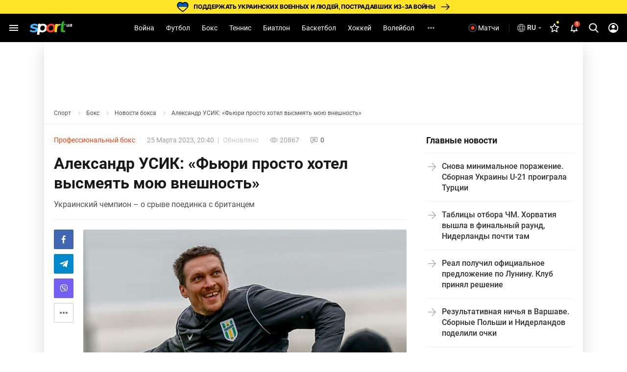

--- FILE ---
content_type: text/html; charset=utf-8
request_url: https://www.google.com/recaptcha/api2/aframe
body_size: 268
content:
<!DOCTYPE HTML><html><head><meta http-equiv="content-type" content="text/html; charset=UTF-8"></head><body><script nonce="r90OiBeYLyTxHy6W1_n2Xw">/** Anti-fraud and anti-abuse applications only. See google.com/recaptcha */ try{var clients={'sodar':'https://pagead2.googlesyndication.com/pagead/sodar?'};window.addEventListener("message",function(a){try{if(a.source===window.parent){var b=JSON.parse(a.data);var c=clients[b['id']];if(c){var d=document.createElement('img');d.src=c+b['params']+'&rc='+(localStorage.getItem("rc::a")?sessionStorage.getItem("rc::b"):"");window.document.body.appendChild(d);sessionStorage.setItem("rc::e",parseInt(sessionStorage.getItem("rc::e")||0)+1);localStorage.setItem("rc::h",'1763175883565');}}}catch(b){}});window.parent.postMessage("_grecaptcha_ready", "*");}catch(b){}</script></body></html>

--- FILE ---
content_type: text/css
request_url: https://sport.ua/css/pages/single-news.min.css?v=2912825515
body_size: 35555
content:
@charset "UTF-8";.bg-african_cup{width:21px;height:19px;background:url(../../images/menu/sprite-10082023.webp) -126px -63px;background-size:200px}.bg-ao{width:14px;height:8px;background:url(../../images/menu/sprite-10082023.webp) no-repeat -109px -151px;background-size:190px}.bg-appstore{width:811px;height:240px;background:url(../../images/menu/sprite-10082023.webp) 1px -1px;background-size:250px}.bg-atp{width:14px;height:17px;background:url(../../images/menu/sprite-10082023.webp) no-repeat -172px -38px;background-size:200px}.bg-barcelona{width:15px;height:18px;background:url(../../images/menu/sprite-10082023.webp) no-repeat -171px -91px;background-size:200px}.bg-bellator{width:14px;height:15px;background:url(../../images/menu/sprite-10082023.webp) no-repeat -171px -109px;background-size:200px}.bg-biatlon_europa{width:14px;height:11px;background:url(../../images/menu/sprite-10082023.webp) no-repeat -84px -39px;background-size:200px}.bg-biatlon_worldcup{width:14px;height:14px;background:url(../../images/menu/sprite-10082023.webp) no-repeat -172px -126px;background-size:200px}.bg-champions_league{width:17px!important;height:16px;background:url(../../images/menu/sprite-10082023.webp) no-repeat -17px -122px;background-size:200px}.bg-confederation_cup{width:18px;height:14px;background:url(../../images/menu/sprite-10082023.webp) no-repeat -3px -144px;background-size:200px}.bg-copa_america{width:21px;height:12px;background:url(../../images/menu/sprite-10082023.webp) no-repeat -57px -122px;background-size:200px}.bg-counter_strike,.bg-dota{background-size:200px!important}.bg-counter_strike{background:url(../../images/menu/sprite-10082023.webp) no-repeat -119px -142px;width:14px;height:12px}.bg-dota{width:17px!important;height:16px;background:url(../../images/menu/sprite-10082023.webp) no-repeat -38px -122px}.bg-dynamo{width:14px;height:24px;background:url(../../images/menu/sprite-10082023.webp) no-repeat -91px -92px;background-size:200px}.bg-england{width:15px;height:12px;background:url(../../images/menu/sprite-10082023.webp) -77.1px -121px;background-size:200px}.bg-euro_2020{width:13px;height:15px;background:url(../../images/menu/sprite-10082023.webp) no-repeat -51px -143px;background-size:200px}.bg-europa_league{width:12px;height:18px;background:url(../../images/menu/sprite-10082023.webp) no-repeat -170px -18px;background-size:200px}.bg-conference_league{width:12px;height:19px;background:url(../../images/menu/sprite-10082023.webp) no-repeat -185px -19px;background-size:200px}.bg-f1{width:14px;height:6px;background:url(../../images/menu/sprite-10082023.webp) -123px -84px;background-size:200px!important}.bg-biathlon{width:14px;height:16px;background:url(../../images/menu/sprite-10082023.webp) 1px 16px;background-size:240px!important}.bg-facebook_copy{background:url(../../images/menu/sprite-10082023.webp) no-repeat -85px -1px;background-size:200px}.bg-facebook_login{width:28px;height:28px;background:url(../../images/menu/sprite-10082023.webp) no-repeat -117px -31px;background-size:190px}.bg-fbu{width:14px;height:20px;background:url(../../images/menu/sprite-10082023.webp) no-repeat -1px -121px;background-size:200px}.bg-fifa{width:16px;height:8px;background:url(../../images/menu/sprite-10082023.webp) no-repeat -111px -94px;background-size:180px}.bg-fifa_ea{width:14px;height:14px;background:url(../../images/menu/sprite-10082023.webp) no-repeat -172px -141px;background-size:200px!important}.bg-futsal_ukr{width:14px;height:15px;background:url(../../images/menu/sprite-10082023.webp) no-repeat -155px -61px;background-size:200px}.bg-germany{width:15px;height:12px;background:url(../../images/menu/sprite-10082023.webp) -94px -121px;background-size:200px}.bg-google_login{width:28px;height:28px;background:url(../../images/menu/sprite-10082023.webp) no-repeat 0 -86px;background-size:190px}.bg-google_play{width:811px;height:238px;background:url(../../images/menu/sprite-10082023.webp) 2px -304px;background-size:250px}.bg-hand_champ{width:12px;height:14px;background:url(../../images/menu/sprite-10082023.webp) no-repeat -14px -160px;background-size:200px!important}.bg-instagram_copy{background:url(../../images/menu/sprite-10082023.webp) no-repeat -1px -53px;background-size:200px}.bg-instagram_login{width:28px;height:28px;background:url(../../images/menu/sprite-10082023.webp) no-repeat -29px -86px;background-size:190px}.bg-italy{width:15px;height:12px;background:url(../../images/menu/sprite-10082023.webp) no-repeat -112px -122px;background-size:200px}.bg-itf{width:14px;height:8px;background:url(../../images/menu/sprite-10082023.webp) no-repeat -98px -159px;background-size:200px!important}.bg-liverpool{width:14px;height:19px;background:url(../../images/menu/sprite-10082023.webp) no-repeat -155px -1px;background-size:200px}.bg-lol{width:15px;height:12px;background:url(../../images/menu/sprite-10082023.webp) no-repeat -129px -134px;background-size:190px!important}.bg-nations_league{width:13px;height:19px;background:url(../../images/menu/sprite-10082023.webp) no-repeat -154px -22px;background-size:200px}.bg-nations_troph{width:14px;height:14px;background:url(../../images/menu/sprite-10082023.webp) no-repeat -156px -77px;background-size:200px!important}.bg-nba{width:14px;height:14px;background:url(../../images/menu/sprite-10082023.webp) no-repeat -155px -94px;background-size:200px}.bg-nhl{width:13px;height:15px;background:url(../../images/menu/sprite-10082023.webp) no-repeat -171px -76px;background-size:200px!important}.bg-real{width:14px;height:21px;background:url(../../images/menu/sprite-10082023.webp) no-repeat -108px -92px;background-size:200px}.bg-roland{width:15px;height:15px;background:url(../../images/menu/sprite-10082023.webp) no-repeat -155px -109px;background-size:200px!important}.bg-russia{width:15px;height:12px;background:url(../../images/menu/sprite-10082023.webp) -128px -122px;background-size:200px}.bg-shakhtar{width:15px;height:18px;background:url(../../images/menu/sprite-10082023.webp) no-repeat -170px -56px;background-size:200px!important}.bg-spain{width:15px;height:12px;background:url(../../images/menu/sprite-10082023.webp) no-repeat -68px -143px;background-size:200px}.bg-star{width:12px;height:12px;background:url(../../images/menu/sprite-10082023.webp) no-repeat -27px -160px;background-size:200px!important}.bg-telegram_copy{background:url(../../images/menu/sprite-10082023.webp) no-repeat -40px -54px;background-size:200px}.bg-uefa{width:12px;height:13px;background:url(../../images/menu/sprite-10082023.webp) no-repeat -40px -159px;background-size:200px}.bg-ufc,.bg-uhl{background-size:200px!important}.bg-ufc{background:url(../../images/menu/sprite-10082023.webp) no-repeat -131px -159px;width:14px;height:6px}.bg-uhl{width:12px;height:14px;background:url(../../images/menu/sprite-10082023.webp) no-repeat 2px -160px}.bg-ukraine{width:15px;height:12px;background:url(../../images/menu/sprite-10082023.webp) no-repeat -85px -143px;background-size:200px}.bg-ukr_b_l{width:15px;height:15px;background:url(../../images/menu/sprite-10082023.webp) no-repeat -80px -183px;background-size:230px}.bg-ukr_champship{width:15px;height:15px;background:url(../../images/menu/sprite-10082023.webp) no-repeat -190px -2px;background-size:220px}.bg-ukr_first_l{width:15px;height:15px;background:url(../../images/menu/sprite-10082023.webp) no-repeat -64px -183px;background-size:230px}.bg-ukr_premier{width:10px;height:15px;background:url(../../images/menu/sprite-10082023.webp) no-repeat -186px -1px;background-size:200px}.bg-ukr_second_l{width:15px;height:15px;background:url(../../images/menu/sprite-10082023.webp) no-repeat -97px -183px;background-size:230px}.bg-us_open{width:30px;height:5px;position:relative}.bg-us_open::before{content:"";display:block;width:25px;height:5px;background:url(../../images/menu/sprite-10082023.webp) no-repeat -127px -13px;background-size:200px;position:absolute;top:0;left:-5px}.bg-wba,.bg-wbc{width:14px;background-size:200px!important}.bg-wba{background:url(../../images/menu/sprite-10082023.webp) no-repeat -156px -126px;height:14px}.bg-wbc{height:16px;background:url(../../images/menu/sprite-10082023.webp) no-repeat -156px -43px}.bg-wbo{width:14px;height:14px;background:url(../../images/menu/sprite-10082023.webp) no-repeat -21px -144px;background-size:200px}.bg-ibf{width:15px;height:15px;background:url(../../images/menu/sprite-10082023.webp) no-repeat -73px -152px;background-size:160px!important}.bg-wimbledon{width:14px;height:14px;background:url(../../images/menu/sprite-10082023.webp) no-repeat -36px -144px;background-size:200px!important}.bg-World{width:14px;height:12px;background:url(../../images/menu/sprite-10082023.webp) no-repeat -103px -143px;background-size:200px}.bg-world_cup_2022{width:21px;height:13px;background:url(../../images/menu/sprite-10082023.webp) no-repeat -127px -91px;background-size:200px}.bg-wot{width:18px!important;height:12px;background:url(../../images/menu/sprite-10082023.webp) no-repeat -138px -128px;background-size:180px!important}.bg-wta{width:14px;height:11px;background:url(../../images/menu/sprite-10082023.webp) no-repeat -101px -39px;background-size:200px}.bg-youtube_copy{background:url(../../images/menu/sprite-10082023.webp) no-repeat -77px -53px;background-size:200px}.bg-bookmark{width:280px;height:280px;background:url(../../images/menu/sprite-10082023.webp) -610px -908px}.bg-rss{background:url(../../images/menu/sprite-10082023.webp) no-repeat -150px -159px;background-size:200px}.bg-argentina{background:url(../../images/menu/sprite-10082023.webp) no-repeat -72px -176px}.bg-argentina,.bg-belgium,.bg-brazil{width:15px;height:12px;background-size:200px!important}.bg-belgium{background:url(../../images/menu/sprite-10082023.webp) no-repeat -19px -176px}.bg-brazil{background:url(../../images/menu/sprite-10082023.webp) no-repeat -54px -176px}.bg-greece{background:url(../../images/menu/sprite-10082023.webp) no-repeat -107px -176px}.bg-greece,.bg-holland,.bg-netherlands,.bg-poland{width:15px;height:12px;background-size:200px!important}.bg-netherlands{background:url(../../images/menu/sprite-10082023.webp) no-repeat -89px -176px}.bg-holland{background:url(../../images/menu/sprite-10082023.webp) no-repeat -89px -176px}.bg-poland{background:url(../../images/menu/sprite-10082023.webp) no-repeat -19px -189px}.bg-portugal{background:url(../../images/menu/sprite-10082023.webp) no-repeat -125px -176px}.bg-portugal,.bg-romania,.bg-turkey{width:15px;height:12px;background-size:200px!important}.bg-romania{background:url(../../images/menu/sprite-10082023.webp) no-repeat -1px -189px}.bg-turkey{background:url(../../images/menu/sprite-10082023.webp) no-repeat -1px -176px}.bg-france{background:url(../../images/menu/sprite-10082023.webp) no-repeat -37px -189px}.bg-canada,.bg-france,.bg-rls,.bg-saudi-arabia,.bg-usa{width:15px;height:12px;background-size:200px!important}.bg-usa{background:url(../../images/menu/sprite-10082023.webp) no-repeat -54px -189px}.bg-canada{background:url(../../images/menu/sprite-10082023.webp) no-repeat -72px -189px}.bg-saudi-arabia{background:url(../../images/menu/sprite-10082023.webp) no-repeat -34px -202px}.bg-rls{height:16px;background:url(../../images/menu/sprite-10082023.webp) no-repeat -14px -200px}.bg-ibf{width:15px;height:15px;background:url(../../images/menu/sprite-10082023.webp) no-repeat -73px -152px;background-size:160px!important}body.menu-opened{overflow:hidden}body.menu-opened .menu{display:block}@media (max-width:1023px){header.fixed .menu{top:52px;height:calc(100vh - 52px)}}.menu{display:none;width:100vw;height:calc(100vh - 58px);overflow:auto;position:fixed;top:86px;left:0;z-index:9}@media (max-width:1023px){.menu{top:96px;height:calc(100vh - 96px)}}.menu.no-banner-zsu{top:58px}@media (max-width:1023px){.menu.no-banner-zsu{top:52px;height:calc(100vh - 52px)}}@media (min-width:1023px){.menu.no-banner-zsu .menu__block-wide{top:58px}}.menu.active{display:block}.menu__wrap{background:#202020;width:180px;min-height:100%;padding-top:20px;display:flex;flex-direction:column;align-items:center}@media (min-width:1366px){.menu__wrap{width:224px}}@media (min-width:1440px){.menu__wrap{width:calc((100vw - 1440px)/ 2 + 162px);padding-left:calc((100% - 1440px)/ 2 + 162px);padding-right:12px;align-items:flex-end}}@media (max-width:1023px){.menu__wrap{width:100%;padding-bottom:80px}}.menu__user{display:none;width:calc(100% - 16px);margin-bottom:8px;padding:12px}.menu__user-img{width:40px;height:40px;margin-right:8px;border-radius:50%;overflow:hidden}.menu__user-img.unauthorized{background-image:url("data:image/svg+xml,%3Csvg width='40' height='40' viewBox='0 0 40 40' fill='none' xmlns='http://www.w3.org/2000/svg'%3E%3Cpath d='M20 4C11.168 4 4 11.168 4 20C4 28.832 11.168 36 20 36C28.832 36 36 28.832 36 20C36 11.168 28.832 4 20 4ZM29.824 28.192C27.12 26.08 23.712 24.8 20 24.8C16.288 24.8 12.88 26.08 10.176 28.192C8.32 25.968 7.2 23.12 7.2 20C7.2 12.928 12.928 7.2 20 7.2C27.072 7.2 32.8 12.928 32.8 20C32.8 23.12 31.68 25.968 29.824 28.192Z' fill='white' fill-opacity='0.16'/%3E%3Cpath d='M20 10.4C16.912 10.4 14.4 12.912 14.4 16C14.4 19.088 16.912 21.6 20 21.6C23.088 21.6 25.6 19.088 25.6 16C25.6 12.912 23.088 10.4 20 10.4Z' fill='white' fill-opacity='0.16'/%3E%3C/svg%3E%0A")}.menu__user-name{color:#fff;font-size:14px;font-weight:700;line-height:20px;text-transform:capitalize}.menu__user-name span{text-transform:none;font-weight:400;color:rgba(255,255,255,.7)}.menu__user-btn{padding:6px 10px;border-radius:4px;color:#fff;font-size:14px;font-style:normal;font-weight:600;line-height:24px;background:#333}.menu__user-btn.login{padding-right:6px;color:rgba(0,0,0,.9);background:#fadb00;margin-left:6px}.menu__user-btn.login::after{content:"";display:block;width:24px;height:24px;background-image:url("data:image/svg+xml,%3Csvg width='24' height='24' viewBox='0 0 24 24' fill='none' xmlns='http://www.w3.org/2000/svg'%3E%3Cpath d='M11 7L9.6 8.4L12.2 11H2V13H12.2L9.6 15.6L11 17L16 12L11 7ZM20 19H12V21H20C21.1 21 22 20.1 22 19V5C22 3.9 21.1 3 20 3H12V5H20V19Z' fill='black' fill-opacity='0.9'/%3E%3C/svg%3E%0A")}.menu__user-more{position:relative;z-index:13}.menu__user-more-btn{width:40px;height:40px;display:block;background-position:center;background-repeat:no-repeat;background-image:url("data:image/svg+xml,%3Csvg width='22' height='22' viewBox='0 0 22 22' fill='none' xmlns='http://www.w3.org/2000/svg'%3E%3Cg clip-path='url(%23clip0_11053_2881)'%3E%3Cpath d='M11.0001 7.33329C12.0084 7.33329 12.8334 6.50829 12.8334 5.49996C12.8334 4.49163 12.0084 3.66663 11.0001 3.66663C9.99175 3.66663 9.16675 4.49163 9.16675 5.49996C9.16675 6.50829 9.99175 7.33329 11.0001 7.33329ZM11.0001 9.16663C9.99175 9.16663 9.16675 9.99163 9.16675 11C9.16675 12.0083 9.99175 12.8333 11.0001 12.8333C12.0084 12.8333 12.8334 12.0083 12.8334 11C12.8334 9.99163 12.0084 9.16663 11.0001 9.16663ZM11.0001 14.6666C9.99175 14.6666 9.16675 15.4916 9.16675 16.5C9.16675 17.5083 9.99175 18.3333 11.0001 18.3333C12.0084 18.3333 12.8334 17.5083 12.8334 16.5C12.8334 15.4916 12.0084 14.6666 11.0001 14.6666Z' fill='white' fill-opacity='0.7'/%3E%3C/g%3E%3Cdefs%3E%3CclipPath id='clip0_11053_2881'%3E%3Crect width='22' height='22' fill='white'/%3E%3C/clipPath%3E%3C/defs%3E%3C/svg%3E%0A");border-radius:6px}.menu__user-more-btn:hover{background-color:#444}.menu__user-more.active .menu__user-actions{display:block}.menu__user-more.active .menu__user-more-btn{background-color:#444}.menu__user-actions{display:none;position:absolute;top:calc(100% + 2px);right:0;border-radius:6px;overflow:hidden;background:#333;box-shadow:0 2px 12px rgba(0,0,0,.5)}.menu__user-actions a{display:flex;align-items:center;padding:8px 12px;color:#fff;font-size:14px;font-weight:600;line-height:24px;white-space:nowrap}.menu__user-actions a.logout{justify-content:space-between}.menu__user-actions a.logout::after{content:"";display:block;width:24px;height:24px;background-image:url("data:image/svg+xml,%3Csvg width='24' height='24' viewBox='0 0 24 24' fill='none' xmlns='http://www.w3.org/2000/svg'%3E%3Cpath d='M11 7L9.6 8.4L12.2 11H2V13H12.2L9.6 15.6L11 17L16 12L11 7ZM20 19H12V21H20C21.1 21 22 20.1 22 19V5C22 3.9 21.1 3 20 3H12V5H20V19Z' fill='white' fill-opacity='0.7'/%3E%3C/svg%3E%0A")}.menu__user-actions a:hover{background:#444}@media (max-width:1023px){.menu__user{display:flex;align-items:center;padding:0 9px;width:100%;margin-bottom:18px}.menu__user-btn{padding:8px 14px}}.menu__form{display:none;width:calc(100% - 16px);margin-bottom:14px;position:relative}.menu__form input{width:100%;height:44px;background:0 0;color:rgba(255,255,255,.7);font-size:14px;font-weight:400;line-height:20px;padding-left:44px;border-radius:22px;border:1px solid rgba(255,255,255,.16);position:relative;z-index:1}.menu__form-submit{position:absolute;top:10px;left:12px;z-index:2;width:24px;height:24px;background-image:url("data:image/svg+xml,%3Csvg width='24' height='24' viewBox='0 0 24 24' fill='none' xmlns='http://www.w3.org/2000/svg'%3E%3Cpath d='M21.308 19.8886L16.5749 15.1359C17.7918 13.7392 18.4586 11.9819 18.4586 10.1524C18.4586 5.878 14.8566 2.40039 10.4293 2.40039C6.00194 2.40039 2.3999 5.878 2.3999 10.1524C2.3999 14.4268 6.00194 17.9044 10.4293 17.9044C12.0913 17.9044 13.6752 17.4204 15.0294 16.5016L19.7985 21.2903C19.9978 21.4902 20.2659 21.6004 20.5532 21.6004C20.8252 21.6004 21.0832 21.5003 21.279 21.3183C21.6951 20.9317 21.7084 20.2906 21.308 19.8886ZM10.4293 4.42265C13.7017 4.42265 16.364 6.99294 16.364 10.1524C16.364 13.3118 13.7017 15.8821 10.4293 15.8821C7.15677 15.8821 4.49452 13.3118 4.49452 10.1524C4.49452 6.99294 7.15677 4.42265 10.4293 4.42265Z' fill='white' fill-opacity='0.7'/%3E%3C/svg%3E%0A")}@media (max-width:1023px){.menu__form{display:block;margin-bottom:24px}}.menu__blocks{width:auto;min-width:100%}@media (min-width:1440px){.menu__blocks{width:150px}}.menu__block{width:100%;margin-bottom:24px;padding:0 16px 0 20px}.menu__block li:not(:last-child){margin-bottom:8px}.menu__block a{color:#fff;font-size:14px;font-weight:400;line-height:20px;order:1;display:flex;align-items:center}.menu__block a:hover{color:#fadb00}.menu__block-extendable{display:flex;flex-direction:column;position:relative;transition:.2s ease;max-width:100%}@media (min-width:1023px){.menu__block-extendable{overflow:hidden}}.menu__block-extendable-links{display:flex;align-items:center;justify-content:space-between;width:calc(100% + 28px);margin-left:-20px;padding:0 8px 0 20px}.menu__block-extendable .menu__block-sublist{max-height:0;overflow:hidden;margin-top:8px;padding-left:12px;order:3;transition:.2s ease}@media (max-width:1023px){.menu__block-extendable .menu__block-sublist{margin-top:0}}.menu__block-extendable .menu__block-sublist a{font-size:12px;font-weight:400;line-height:16px}.menu__block-extendable .menu__block-sublist li{padding:0}.menu__block-extendable i{display:inline-flex;align-items:center;justify-content:center;max-width:24px;font-size:24px;color:rgba(255,255,255,.7);margin-right:16px}.menu__block-extendable.active .menu__block-sublist{max-height:1900px}.menu__block-extendable.active .menu__block-extendable-links{margin-bottom:4px;position:-webkit-sticky;position:sticky;top:-1px;transition:.2s ease}@media (max-width:1023px){.menu__block-extendable.active .menu__block-extendable-links{background:#333}}.menu__block-extendable.active .menu__block-extendable-links.sticky{box-shadow:0 1px 4px 0 rgba(0,0,0,.24);margin-bottom:0}.menu__block-extendable.active i{color:#fadb00}.menu__block-sublist{width:100%}.menu__block-sublist .menu__block-sublist-title{padding:0;color:rgba(255,255,255,.7);font-weight:400}@media (max-width:1023px){.menu__block-sublist .menu__block-sublist-title{height:36px;margin-bottom:0;display:flex;align-items:center}}.menu__block-sublist ul:not(:last-child){margin-bottom:28px}@media (max-width:1023px){.menu__block-sublist ul:not(:last-child){margin-bottom:12px}}.menu__block-toggle{width:20px;height:20px;margin-left:auto;order:2;display:flex;align-items:center;justify-content:center}.menu__block-toggle i{margin:0;transition:.2s ease}.menu__block .menu__block-extendable.active .menu__block-toggle i{transform:rotate(180deg)}.menu__block-special a{display:flex;align-items:center;color:#ff267e}.menu__block-special a:hover{color:#ff267e}.menu__block-special a::after{content:"";display:block;width:18px;height:18px;margin-left:5px;background-image:url("data:image/svg+xml,%3Csvg width='18' height='18' viewBox='0 0 18 18' fill='none' xmlns='http://www.w3.org/2000/svg'%3E%3Cpath d='M14 0H4C1.79086 0 0 1.79086 0 4V14C0 16.2091 1.79086 18 4 18H14C16.2091 18 18 16.2091 18 14V4C18 1.79086 16.2091 0 14 0Z' fill='%23FF267E'/%3E%3Cpath d='M3.51123 8.24682L5.91541 12.489H9.00264L6.59846 8.24682H3.51123Z' fill='%23000055'/%3E%3Cpath d='M11.4068 8.24682L9.00264 12.489H12.0854L14.4896 8.24682H11.4068Z' fill='%23000055'/%3E%3Cpath d='M9.00264 4.01367L6.59846 8.24682H11.4068L9.00264 4.01367Z' fill='%23000055'/%3E%3C/svg%3E%0A")}.menu__block .menu__all-tournaments a{color:#fadb00;display:inline-flex;align-items:center}.menu__block .menu__all-tournaments a i{font-size:24px;width:24px;color:#fadb00;margin-left:8px;margin-right:0!important}@media (max-width:1023px){.menu__block{margin-bottom:0;padding:0}.menu__block>li,.menu__block>li:not(:last-child):not(.menu__block-extendable){margin-bottom:0;padding:10px 8px 10px 20px}.menu__block a{font-size:18px;font-weight:500;line-height:24px}.menu__block-toggle{width:36px;height:36px;margin-left:auto;background-color:#333;background-position:center;background-repeat:no-repeat;order:2;border-radius:6px}.menu__block .menu__block-extendable{padding:4px 8px 4px 20px}.menu__block .menu__block-extendable .menu__block-sublist{padding-left:40px}.menu__block .menu__block-extendable .menu__block-sublist a{font-size:14px;font-weight:600;line-height:24px;text-transform:capitalize}}@media (max-width:1023px) and (max-width:1023px){.menu__block .menu__block-extendable .menu__block-sublist li{margin-bottom:0}.menu__block .menu__block-extendable .menu__block-sublist a{height:40px}}@media (max-width:1023px){.menu__block .menu__block-extendable.active{margin-top:0;background:#333}}@media (min-width:1440px){.menu__block{padding-left:8px}}@media (max-width:1023px){.menu__block-wide{width:100%;padding:20px 0}.menu__block-wide .menu__block{padding:0;margin:0}.menu__block-wide .menu__block .menu__block-extendable{padding:4px 8px 4px 20px;margin-bottom:0}.menu__block-wide .menu__block .menu__block-extendable.active{margin:4px 0;padding:0 8px 0 20px}.menu__block-wide .menu__block-extendable-links a.all-sports span{text-transform:lowercase}.menu__block-wide .menu__block-extendable-links a.all-sports span:first-letter{text-transform:capitalize}.menu__block-wide .menu__block-extendable-links a.all-sports .icon-menu-arrow{display:none}}@media (min-width:1023px) and (max-width:1099px){.menu__block-wide .menu__block{padding:0 16px 0 10px}}@media (min-width:1023px){.menu__block-wide{width:calc(100% - 180px);height:calc(100% - 58px);padding:18px 0 24px;position:fixed;top:86px;left:180px;background:#fff;overflow:auto}.menu__block-wide .menu__block{display:grid;grid-template-columns:repeat(5,1fr);column-gap:16px;row-gap:11px}}@media (min-width:1023px) and (max-width:1099px){.menu__block-wide .menu__block{column-gap:5px}}@media (min-width:1023px) and (min-width:1440px){.menu__block-wide .menu__block{padding-left:23px;grid-template-columns:repeat(7,1fr);column-gap:18px}}@media (min-width:1023px) and (min-width:1920px){.menu__block-wide .menu__block{max-width:1198px}}@media (min-width:1023px){.menu__block-wide .menu__block a{color:rgba(0,0,0,.9);font-size:12px;font-weight:400;line-height:16px;width:136px;position:relative}.menu__block-wide .menu__block a:hover::before{content:"";display:block;width:calc(100% + 8px);height:calc(100% + 8px);position:absolute;left:-8px;top:-4px;border-radius:4px;background:rgba(95,120,137,.08)}}@media (min-width:1023px){.menu__block-wide .menu__block .menu__block-extendable-links a:hover::before{width:100%;height:100%;left:0;top:0}}@media (min-width:1023px){.menu__block-wide .menu__block .menu__all-tournaments a{width:auto;color:rgba(0,0,0,.9);font-size:14px;font-weight:600;line-height:24px}.menu__block-wide .menu__block .menu__all-tournaments a i{font-size:20px;width:20px;color:rgba(0,0,0,.9)}}@media (min-width:1023px){.menu__block-wide .menu__block .menu__block-extendable-links a{font-size:18px;font-weight:700;line-height:24px;width:160px;padding:4px 8px}.menu__block-wide .menu__block .menu__block-extendable-links a.all-sports span{text-transform:lowercase}.menu__block-wide .menu__block .menu__block-extendable-links a.all-sports span:first-letter{text-transform:capitalize}.menu__block-wide .menu__block .menu__block-extendable-links a.all-sports .icon-menu-arrow{margin-right:0;margin-left:8px;position:relative;top:1px}}@media (min-width:1023px) and (max-width:1023px){.menu__block-wide .menu__block .menu__block-extendable-links a.all-sports .icon-menu-arrow{display:none}}@media (min-width:1023px){.menu__block-wide .menu__block .menu__block-extendable-links a.no-wrap{white-space:nowrap}.menu__block-wide .menu__block .menu__block-extendable-links a.no-wrap::before{width:calc(100% + 50px)}}@media (min-width:1023px){.menu__block-wide .menu__block .menu__block-extendable.football .menu__block-extendable-links a{width:auto}}@media (min-width:1023px){.menu__block-wide .menu__block .menu__block-sublist-title{color:rgba(0,0,0,.38);font-size:12px;font-weight:400;line-height:16px}}@media (min-width:1023px){.menu__block-wide .menu__block .menu__block-sublist{display:block;padding-left:24px;margin-top:8px}.menu__block-wide .menu__block .menu__block-sublist ul:not(.menu__all-tournaments-wrap){padding-top:4px;padding-bottom:4px}}@media (min-width:1023px){.menu__block-wide .menu__block .menu__block-extendable i{color:rgba(0,0,0,.9);font-size:20px;margin-right:4px}.menu__block-wide .menu__block .menu__block-extendable.football{grid-column:1/6}.menu__block-wide .menu__block .menu__block-extendable.football .menu__block-sublist{display:grid;grid-template-columns:1fr 2fr 1fr 1fr;gap:16px 6px;padding-bottom:20px;margin-bottom:-3px;border-bottom:1px solid #eee}}@media (min-width:1023px) and (min-width:1100px){.menu__block-wide .menu__block .menu__block-extendable.football .menu__block-sublist{gap:8px 20px}}@media (min-width:1023px) and (min-width:1366px){.menu__block-wide .menu__block .menu__block-extendable.football .menu__block-sublist{gap:8px 16px}}@media (min-width:1023px) and (min-width:1440px){.menu__block-wide .menu__block .menu__block-extendable.football{grid-column:1/8}.menu__block-wide .menu__block .menu__block-extendable.football .menu__block-sublist{grid-template-columns:1fr 1fr 1fr 1fr 1fr 1fr 1fr;gap:16px 18px;padding-bottom:8px;padding-left:0}.menu__block-wide .menu__block .menu__block-extendable.football .menu__block-sublist ul{padding-left:24px}.menu__block-wide .menu__block .menu__block-extendable.football .menu__block-sublist ul:nth-child(3){grid-column:2/4}}@media (min-width:1023px){.menu__block-wide .menu__block .menu__block-extendable.football ul{margin:0}.menu__block-wide .menu__block .menu__block-extendable.football ul:first-child{order:1}.menu__block-wide .menu__block .menu__block-extendable.football ul:nth-child(2){order:4}}@media (min-width:1023px) and (min-width:1023px){.menu__block-wide .menu__block .menu__block-extendable.football ul:nth-child(2){padding-left:20px}}@media (min-width:1023px) and (min-width:1440px){.menu__block-wide .menu__block .menu__block-extendable.football ul:nth-child(2){padding-left:24px}}@media (min-width:1023px){.menu__block-wide .menu__block .menu__block-extendable.football ul:nth-child(3){position:relative;order:2;padding-top:24px;column-gap:40px;display:flex;flex-direction:column;flex-wrap:wrap;height:220px}.menu__block-wide .menu__block .menu__block-extendable.football ul:nth-child(3) .menu__block-sublist-title{position:absolute;top:0;left:0}}@media (min-width:1023px) and (min-width:1440px){.menu__block-wide .menu__block .menu__block-extendable.football ul:nth-child(3) .menu__block-sublist-title{left:24px}}@media (min-width:1023px){.menu__block-wide .menu__block .menu__block-extendable.football ul:nth-child(4){order:3}}@media (min-width:1023px) and (min-width:1023px){.menu__block-wide .menu__block .menu__block-extendable.football ul:nth-child(4){padding-left:20px}}@media (min-width:1023px) and (min-width:1440px){.menu__block-wide .menu__block .menu__block-extendable.football ul:nth-child(4){padding-left:24px}}@media (min-width:1023px){.menu__block-wide .menu__block .menu__block-extendable.football ul:nth-child(6){order:5}}@media (min-width:1023px){.menu__block-wide .menu__block .menu__block-extendable.football ul:nth-child(7){order:6}}@media (min-width:1023px){.menu__block-wide .menu__block .menu__block-extendable.other{grid-column:1/6;padding-top:16px;border-top:1px solid #eee}.menu__block-wide .menu__block .menu__block-extendable.other .menu__block-sublist ul{display:flex;flex-direction:column;flex-wrap:wrap;height:96px;column-gap:44px}.menu__block-wide .menu__block .menu__block-extendable.other .menu__block-sublist ul li{width:136px}}@media (min-width:1023px) and (min-width:1023px){.menu__block-wide .menu__block .menu__block-extendable.other .menu__block-sublist ul{height:150px;column-gap:28px}}@media (min-width:1023px) and (min-width:1440px){.menu__block-wide .menu__block .menu__block-extendable.other{grid-column:1/8;padding-top:19px}.menu__block-wide .menu__block .menu__block-extendable.other li{width:134px}.menu__block-wide .menu__block .menu__block-extendable.other .menu__block-sublist ul{height:112px;column-gap:42px}}@media (min-width:1023px){.menu__block-wide .menu__block .menu__block-extendable .menu__block-sublist{max-height:unset}}@media (min-width:1023px){.menu__block-wide .menu__block .menu__all-tournaments-wrap{margin:0;position:absolute;top:4px;left:112px}}@media (min-width:1023px) and (min-width:1440px){.menu__block-wide .menu__block .menu__all-tournaments-wrap{left:104px}}@media (min-width:1023px){.menu__block-wide .menu__block-extendable.active{margin:0}}@media (min-width:1023px){.menu__block-wide .menu__block-toggle{display:none}}@media (min-width:1366px){.menu__block-wide{width:calc(100% - 224px);left:224px}}@media (min-width:1440px){.menu__block-wide{width:calc(100% - (100vw - 1440px)/ 2 - 174px);left:calc((100vw - 1440px)/ 2 + 174px)}}.icon-warning:before{content:"\e97f"}.icon-flag-1:before{content:"\e97e"}.icon-rating-down:before{content:"\e985"}.icon-rating-up:before{content:"\e984"}.icon-quit:before{content:"\e97d"}.icon-email:before{content:"\e97c"}.icon-newspapper-1:before{content:"\e97b"}.icon-smile:before{content:"\e901"}.icon-money-bag:before{content:"\e902"}.icon-dislike:before{content:"\e903"}.icon-like:before{content:"\e904"}.icon-view:before{content:"\e905"}.icon-badminton:before{content:"\e906"}.icon-ball:before{content:"\e907"}.icon-bicycle:before{content:"\e908"}.icon-bobsleigh:before{content:"\e909"}.icon-calendar:before{content:"\e90a"}.icon-money:before{content:"\e90b"}.icon-comment:before{content:"\e90c"}.icon-contact:before{content:"\e90d"}.icon-dictionary:before{content:"\e90e"}.icon-duel:before{content:"\e90f"}.icon-golf:before{content:"\e910"}.icon-growth:before{content:"\e911"}.icon-horizontal-arrows:before{content:"\e912"}.icon-horse:before{content:"\e913"}.icon-karate:before{content:"\e914"}.icon-location:before{content:"\e915"}.icon-lofestyle:before{content:"\e916"}.icon-newspaper:before{content:"\e917"}.icon-olympic-games:before{content:"\e918"}.icon-poker:before{content:"\e919"}.icon-privacy:before{content:"\e91a"}.icon-punch:before{content:"\e91b"}.icon-star:before{content:"\e91c"}.icon-target:before{content:"\e91d"}.icon-television:before{content:"\e91e"}.icon-ads:before{content:"\e91f"}.icon-video-player:before{content:"\e920"}.icon-weightlifting:before{content:"\e921"}.icon-alpine:before{content:"\e922"}.icon-american-football:before{content:"\e923"}.icon-american-football-1:before{content:"\e924"}.icon-basket-old:before{content:"\e925"}.icon-biatlon:before{content:"\e926"}.icon-boxing:before{content:"\e927"}.icon-burger:before{content:"\e928"}.icon-curling:before{content:"\e929"}.icon-down:before{content:"\e92a"}.icon-fit:before{content:"\e92b"}.icon-football-old:before{content:"\e92c"}.icon-Game:before{content:"\e92d"}.icon-gimnastic:before{content:"\e92e"}.icon-gimnastic-1:before{content:"\e92f"}.icon-mma-glove:before{content:"\e930"}.icon-helmet:before{content:"\e931"}.icon-hockey:before{content:"\e932"}.icon-ice-skating:before{content:"\e933"}.icon-left-sm:before{content:"\e934"}.icon-left:before{content:"\e935"}.icon-mma:before{content:"\e936"}.icon-more:before{content:"\e937"}.icon-other-sport:before{content:"\e938"}.icon-paddles:before{content:"\e939"}.icon-right-sm:before{content:"\e93a"}.icon-right:before{content:"\e93b"}.icon-running:before{content:"\e93c"}.icon-sailboat:before{content:"\e93d"}.icon-sea:before{content:"\e93e"}.icon-ski:before{content:"\e93f"}.icon-sled:before{content:"\e940"}.icon-snowflake:before{content:"\e941"}.icon-stopwatch:before{content:"\e942"}.icon-swimmer:before{content:"\e943"}.icon-sync-swimming:before{content:"\e944"}.icon-synchronous:before{content:"\e945"}.icon-tennis:before{content:"\e946"}.icon-up:before{content:"\e947"}.icon-facebook:before{content:"\e948"}.icon-telegram:before{content:"\e949"}.icon-search:before{content:"\e94a"}.icon-user:before{content:"\e94b"}.icon-close:before{content:"\e94c"}.icon-volleyball:before{content:"\e94d"}.icon-water-polo:before{content:"\e94e"}.icon-glove-1:before{content:"\e94f"}.icon-website:before{content:"\e950"}.icon-world:before{content:"\e951"}.icon-calendar-1:before{content:"\e952"}.icon-comment-2:before{content:"\e953"}.icon-facebook-copy:before{content:"\e954"}.icon-photo:before{content:"\e955"}.icon-play-video:before{content:"\e956"}.icon-table-old:before{content:"\e957"}.icon-instagram-copy:before{content:"\e958"}.icon-rss-copy:before{content:"\e959"}.icon-telegram-copy:before{content:"\e95a"}.icon-video-camera:before{content:"\e95b"}.icon-youtube-copy:before{content:"\e95c"}.icon-croupier:before{content:"\e95d"}.icon-view1:before{content:"\e95e"}.icon-link:before{content:"\e95f"}.icon-ok:before{content:"\e960"}.icon-typewriter:before{content:"\e961"}.icon-email-1:before{content:"\e962"}.icon-bar-chart-1:before{content:"\e963"}.icon-vote-person:before{content:"\e964"}.icon-share-1:before{content:"\e965"}.icon-twitter-2:before{content:"\e966"}.icon-viber-1:before{content:"\e967"}.icon-news-arrow:before{content:"\e968"}.icon-football-penalty:before{content:"\e969"}.icon-football-card:before{content:"\e96a"}.icon-comment-n:before{content:"\e96b"}.icon-calendar-n:before{content:"\e96c"}.icon-lightning:before{content:"\e96d"}.icon-video-n:before{content:"\e96e"}.icon-list-n:before{content:"\e96f"}.icon-person-n:before{content:"\e970"}.icon-photo-n:before{content:"\e971"}.icon-video-transp:before{content:"\e972"}.icon-arrow-up-n:before{content:"\e973"}.icon-table:before{content:"\e974"}.icon-football:before{content:"\e975"}.icon-basket:before{content:"\e976"}.icon-instagram:before{content:"\ea92"}.icon-youtube:before{content:"\ea9d"}.icon-plus-circle:before{content:"\f055"}.icon-minus-circle:before{content:"\f056"}.icon-exclamation:before{content:"\e900"}.icon-updated:before{content:"\e977"}.icon-whatsapp:before{content:"\e980"}.icon-viber:before{content:"\e981"}.icon-clock:before{content:"\e982"}.icon-star-empty:before{content:"\e983"}.icon-present:before{content:"\e978"}.icon-hash:before{content:"\e97a"}.icon-sort:before{content:"\e979"}.icon-poker-chip:before{content:"\e986"}#zone_1662885428:not(:empty){margin:15px}#b_sport_728_90{display:none;position:relative;top:-25px;left:257px;width:728px;height:90px;overflow:hidden}#b_sport_680_100{max-width:680px;margin:0 auto 32px;overflow:hidden}.b_sport_300_250{margin:40px auto;text-align:center}.news-v-inner .b_sport_300_250{margin-top:0;margin-bottom:24px}#b_sport_283_236{display:none}#b_sport_300_mob{margin-bottom:20px;text-align:center}#b_sport_300_mob2,#b_sport_300_mob3{text-align:center;padding:15px 0;border-top:1px dotted #c6d0dc}#b_sport_240_400{text-align:center;margin:0 auto 27px}@media (max-width:1099px){#b_sport_240_400{margin-top:0}}#b_sport_240_400_2{margin:10px auto;text-align:center;width:283px}.sticky-start{position:fixed;z-index:101}.sticky-stop{position:relative;z-index:101}@media (max-width:1023px){.sticky-start,.sticky-stop{position:static}}.main-content__banner,.section__banner{width:700px;margin:0 auto 32px auto}.section__banner{margin:0 auto}.section__banner #zone_1219794863{height:90px;margin-bottom:32px}.section__banner #zone_1219794863:empty{height:0;margin-bottom:0}.main-content__banner{margin-bottom:0}.main-content__banner #zone_1219794863{height:90px;margin-top:20px}.main-content__banner #zone_1219794863:empty{height:0;margin-top:0}.right-top__banner>div{width:300px;height:250px;margin-bottom:40px}.right-top__banner>div:empty{height:0;margin-bottom:0}@media screen and (min-width:1100px){#b_sport_728_90{display:inline-block}}@media screen and (min-width:1024px){#b_sport_300_mob{display:none}}#b_sport_728_90{display:none;position:relative;top:-25px;left:257px;width:728px;height:90px;overflow:hidden}#zone_1662885428:empty{height:0!important}#zone_1662885428:not(:empty){margin:15px 15px 0}#b_sport_240_400_2{margin:10px auto;text-align:center;width:283px}.b_adsense{margin-bottom:20px}.main-inner-content.fixture #zone_2074757120,.main-inner-content.fixture-wrap #zone_2074757120{margin-top:40px;text-align:center}.b_adsense>:first-child,.b_position>:first-child,.main-content__banner>:first-child,.right-top__banner>:first-child,.section__banner>:first-child{text-decoration:none}.b_adsense>:first-child::before,.b_position>:first-child::before,.main-content__banner>:first-child::before,.right-top__banner>:first-child::before,.section__banner>:first-child::before{content:"#Реклама";display:block;color:rgba(0,0,0,.32);font-family:"Roboto Condensed",sans-serif;font-weight:300;font-size:10px;line-height:12px;letter-spacing:0;text-transform:uppercase;margin-bottom:4px;text-align:left;text-decoration:none}.b_adsense:empty,.b_position:empty,.main-content__banner:empty,.right-top__banner:empty,.section__banner:empty{display:none!important;height:0!important}.b_adsense:empty>:first-child::before,.b_position:empty>:first-child::before,.main-content__banner:empty>:first-child::before,.right-top__banner:empty>:first-child::before,.section__banner:empty>:first-child::before{display:none!important}.b_adsense>:first-child:empty::before,.b_position>:first-child:empty::before,.main-content__banner>:first-child:empty::before,.right-top__banner>:first-child:empty::before,.section__banner>:first-child:empty::before{display:none!important}@media (max-width:768px){.b_adsense>:first-child::before{display:none}.b_adsense:not(:has(> :first-child:empty))::before{content:"#Реклама";display:block;color:rgba(0,0,0,.32);font-family:"Roboto Condensed",sans-serif;font-weight:300;font-size:10px;line-height:12px;letter-spacing:0;text-transform:uppercase;margin-bottom:4px;text-align:left;text-decoration:none}}.vpb-catfish-container:not(:has(div:empty))::before,div[data-nopop=true]:not(:has(div:empty))::before{content:"#Реклама";color:rgba(0,0,0,.32);font-family:"Roboto Condensed",sans-serif;font-weight:300;font-size:10px;line-height:12px;letter-spacing:0;text-transform:uppercase;padding:2px 4px 0;text-align:center;width:-webkit-fit-content;width:-moz-fit-content;width:fit-content;background-color:#fff;margin:0 auto;display:flex;justify-content:center;border:1px solid #eee;border-bottom:none;border-radius:2px 2px 0 0;text-decoration:none}.news-promo-feed{display:flex;align-items:center;justify-content:space-between;margin-top:32px;padding:0 24px 0 8px;background:#fff;border-radius:8px;box-shadow:0 2px 12px rgba(0,0,0,.16)}.news-promo-feed-img{min-width:100px;max-height:88px;height:100%;padding-top:2px;display:flex;align-items:flex-start;justify-content:center;overflow:hidden}.news-promo-feed-img img{width:100%}.news-promo-feed-title{max-width:210px;text-align:center;font-weight:600;font-size:18px;line-height:22px;color:rgba(0,0,0,.8)}.news-promo-feed-link{width:180px;height:40px;padding-top:1px;background:#ffdb45;border-radius:4px;font-weight:500;font-size:14px;line-height:20px;display:flex;align-items:center;justify-content:center;color:rgba(0,0,0,.7)}.news-promo-feed-link:hover{background:linear-gradient(0deg,rgba(255,255,255,.1),rgba(255,255,255,.1)),#ffdb45}@media (max-width:1023px){.news-promo-feed{margin:32px 0}}@media (max-width:767px){.news-promo-feed{margin:0 0 32px;padding:10px 16px 16px 117px;flex-direction:column;position:relative}.news-promo-feed-img{max-height:unset;position:absolute;left:7px;bottom:0;align-items:flex-end}.news-promo-feed-title{margin-bottom:8px}.news-promo-feed-link{min-height:40px}}.news-v-related{margin-top:40px;margin-bottom:48px;padding-top:16px;border-top:1px solid #eee}.news-v-related-title{font-weight:500;font-size:16px;line-height:16px;color:#ffce00;margin-bottom:16px}.news-v-related-item{display:flex;margin-bottom:24px}.news-v-related-item i{color:rgba(0,0,0,.38);font-size:16px;margin-right:16px;align-self:flex-start;line-height:28px;transform:rotate(90deg)}.news-v-related-item a{font-weight:500;font-size:18px;line-height:26px;color:rgba(0,0,0,.8)}.news-v-related-item a:hover{text-decoration:underline}@media (max-width:1023px){.news-v-related{margin-top:24px;padding-top:24px;margin-bottom:32px}}@media (max-width:767px){.news-v-related{width:calc(100% + 24px);padding-left:12px;padding-right:12px;margin-left:-12px}}.news-v-author{padding:0 0 12px;border-bottom:1px solid #eee;margin-bottom:32px}.news-v-author .author-photo{width:40px;height:40px;overflow:hidden;border-radius:50%;margin-right:12px}.news-v-author .author-info{display:flex;flex-direction:column}.news-v-author .author-info .name{font-size:14px;line-height:16px;color:rgba(0,0,0,.8);margin-bottom:4px}.news-v-author .author-info .src{font-size:12px;line-height:14px;color:rgba(0,0,0,.54)}.news-v-author .author-info .src a{color:#0155a3;font-size:12px;line-height:20px;border-bottom:1px solid rgba(1,85,163,.48)}.news-v-author .author-info.rev .name{margin-bottom:0}.news-v-author .author-info.rev .src{margin-bottom:4px}@media (max-width:767px){.news-v-author{width:calc(100% + 24px);margin-left:-12px;margin-right:-12px;padding:0 12px 15px 12px;margin-bottom:24px}}.news-v-content{display:flex;align-items:flex-start;margin-bottom:40px;padding-top:20px;border-top:1px solid #eee}.news-v-content.wiki{flex-wrap:wrap}.news-v-content .news-table-wrapper{width:100%}@media (max-width:767px){.news-v-content .news-table-wrapper{width:calc(100% + 12px);overflow-x:auto}}.news-v-content table:not(.best_bookies-table):not(.fixture-group__table){margin:1em auto;clear:both}.news-v-content table:not(.best_bookies-table):not(.fixture-group__table) td{border:1px solid #eee;padding:10px}.news-v-content table:not(.best_bookies-table):not(.fixture-group__table) p{margin-bottom:20px}.news-v-content .news-v-text>div:not(.news-table-wrapper):not(.results-fixture) table{width:100%;margin:0}.news-v-content .news-v-text>div:not(.news-table-wrapper):not(.results-fixture) table td{padding:10px 0;border-left:none;border-right:none;border-bottom:none;margin-left:10px;margin-right:10px}.news-v-content .news-v-text>div:not(.news-table-wrapper):not(.results-fixture) table tr:first-of-type td{border-top:none}.news-v-content .style1 td,.news-v-content .style1 th{padding:5px;font-size:11px;border:1px solid #ccc}@media (max-width:767px){.news-v-content{border-top:none;padding-top:5px;margin-bottom:0}}.news-v-inner{width:calc(100% - 60px)}@media (max-width:1099px){.news-v-inner{width:calc(100% - 80px)}}@media (max-width:1023px){.news-v-inner{width:100%}}.news-v-social-wrap{width:40px;margin-right:20px;position:relative}.news-v-social-wrap.mob{display:none}@media (max-width:1023px){.news-v-social-wrap{display:none}.news-v-social-wrap.mob{display:block;width:100%;margin:24px 0}.news-v-social-wrap.mob .ya-share2__container .ya-share2__messenger-contacts+.ya-share2__list,.news-v-social-wrap.mob .ya-share2__list{display:flex!important}.news-v-social-wrap.mob .ya-share2__item{margin:0 8px 0 0!important}}.news-v-social{transition:margin .2s ease-in-out}.news-v-social.social-visible{margin-bottom:60px}.main.static-page .news-v-text .content h1{margin-top:24px}@media (max-width:767px){.main.static-page .news-v-text .content h1{margin-top:0}}.main.static-page .news-v-text .content .tlid-translation,.main.static-page .news-v-text .content p:first-child{color:rgba(0,0,0,.9);margin-top:24px;margin-bottom:24px;padding-left:0}.news-v-text h2,.news-v-text h3,.news-v-text h4,.news-v-text h5,.news-v-text h6{color:rgba(0,0,0,.9);margin:32px 0 20px}.news-v-text h2{font-weight:700;font-size:28px;line-height:36px}.news-v-text h3{font-weight:700;font-size:24px;line-height:28px;margin:0 0 15px}.news-v-text h4{font-weight:700;font-size:20px;line-height:24px}.news-v-text h5{font-weight:700;font-size:18px;line-height:24px}.news-v-text h6{font-weight:700;font-size:16px;line-height:18px}.news-v-text .faq-q{margin-top:0;margin-bottom:12px;font-size:18px;line-height:1.5;font-weight:700}.news-v-text .faq-a{margin-top:0;margin-bottom:20px;font-size:14px;line-height:1.5}.news-v-text p,.news-v-text>div{font-size:16px;line-height:24px;color:rgba(0,0,0,.8);margin-bottom:20px}.news-v-text a{font-weight:400;color:#0155a3;border-bottom:1px solid rgba(1,85,163,.48)}.news-v-text a:hover{border-bottom:1.5px solid #0155a3}.news-v-text strong{font-weight:700}.news-v-text strong a{font-weight:700}.news-v-text table:not(.fixture-group__table) a{border-bottom:none}.news-v-text>ul{font-size:16px;line-height:28px;color:#333;margin-bottom:20px}.news-v-text>ul a{font-weight:400;color:#0155a3;border-bottom:1px solid rgba(1,85,163,.48)}.news-v-text>ul a:hover{border-bottom:1.5px solid #0155a3}.news-v-text>ul li{display:block;position:relative;left:26px;width:calc(100% - 26px)}.news-v-text>ul li:before{content:"";display:inline-block;margin-right:20px;margin-top:12px;min-width:6px;width:6px;height:6px;background:#bdbdbd;border-radius:50%;position:absolute;left:-26px;top:0}.news-v-text>ol{font-size:16px;line-height:26px;color:#333;margin-bottom:20px;list-style:auto}.news-v-text>ol li{left:26px;width:calc(100% - 26px);padding-left:16px;position:relative}.news-v-text>ol li::marker{font-weight:500;font-size:16px;line-height:26px;color:#bdbdbd}.news-v-text blockquote{margin:40px 0 40px 40px;padding-left:16px;border-left:2px solid #ffc400;font-weight:500;font-size:18px;line-height:26px;color:rgba(0,0,0,.8);position:relative}.news-v-text blockquote::before{content:"";display:block;width:15px;height:12px;background-image:url("data:image/svg+xml,%3Csvg xmlns='http://www.w3.org/2000/svg' width='15' height='12' viewBox='0 0 15 12' fill='none'%3E%3Cpath d='M2.90625 12L0 10.1953C1.40625 8.14844 2.13281 5.98438 2.17969 3.70312V0H7.17187V3.23438C7.17187 4.84375 6.75781 6.46875 5.92969 8.10938C5.11719 9.73438 4.10937 11.0312 2.90625 12ZM10.7344 12L7.82812 10.1953C9.23437 8.14844 9.96094 5.98438 10.0078 3.70312V0H15V3.23438C15 4.84375 14.5859 6.46875 13.7578 8.10938C12.9453 9.73438 11.9375 11.0312 10.7344 12Z' fill='black' fill-opacity='0.21'/%3E%3C/svg%3E");position:absolute;left:-32px;top:0}.news-v-text p iframe{width:100%!important}.news-v-text p img{max-width:100%;border-radius:4px;height:auto}.news-v-text p em{font-style:italic;line-height:100%}@media (max-width:1023px){.news-v-text p img{max-width:100%!important;height:auto!important;border-radius:4px;margin-left:0}.news-v-text p em{margin-left:0}}@media (max-width:539px){.news-v-text p iframe{height:auto!important;min-height:200px!important}}.news-v-text figure{margin-bottom:24px}.news-v-text figure img{max-width:660px!important;border-radius:4px;margin-bottom:12px;height:auto}.news-v-text figure em{font-style:normal;font-size:14px;line-height:100%;color:rgba(0,0,0,.38)}.news-v-text figure figcaption{font-size:12px;color:rgba(0,0,0,.54)}@media (max-width:1023px){.news-v-text figure img{max-width:100%!important;width:100%;height:auto!important;border-radius:4px;margin-bottom:8px}}.news-v-text .content{padding:0 20px}.news-v-text .content h1+.title{font-weight:400;font-size:20px;line-height:24px;color:rgba(0,0,0,.7);margin-bottom:18px;padding-left:24px;padding-top:24px;border-top:1px solid #eee}.news-v-text .content h1+.title+ol{padding-left:24px;border-bottom:1px solid #eee;padding-bottom:16px;margin-bottom:32px}.news-v-text .content h1+.title+ol li{font-weight:500;font-size:14px;line-height:20px;color:rgba(0,0,0,.7);padding-left:28px;margin-bottom:8px}.news-v-text .content h1+.title+ol li::before{top:1px}.news-v-text .content h1{font-weight:700;font-size:32px;line-height:40px;color:rgba(0,0,0,.9);margin-bottom:24px}.news-v-text .content p{font-size:16px;line-height:24px;color:rgba(0,0,0,.8);margin-bottom:16px}.news-v-text .content ul{font-size:16px;line-height:24px;color:rgba(0,0,0,.8);margin-bottom:24px;padding-left:8px}.news-v-text .content ul li{position:relative;padding-left:32px;margin-bottom:12px}.news-v-text .content ul li:before{content:"";display:inline-block;min-width:6px;width:8px;height:8px;background:rgba(0,0,0,.21);border-radius:50%;position:absolute;left:0;top:8px}.news-v-text .content ul li a{word-break:break-word}.news-v-text .content ol{font-size:16px;line-height:26px;color:#333;margin-bottom:20px;counter-reset:ordList}.news-v-text .content ol li{display:flex;align-items:center;position:relative;padding-left:32px}.news-v-text .content ol li:before{counter-increment:ordList;content:counter(ordList);margin-right:20px;font-weight:700;font-size:16px;line-height:16px;color:rgba(0,0,0,.38);position:absolute;left:0;top:5px}.news-v-text .content .title{display:block;width:100%;font-weight:500;font-size:20px;line-height:24px;color:rgba(0,0,0,.9);margin-bottom:16px;margin-top:32px}.news-v-text .content .title:last-child{font-style:italic;font-weight:400;font-size:24px;line-height:28px;color:rgba(0,0,0,.9)}.news-v-text .content p:first-child{padding-left:24px;display:block;width:100%;font-weight:400;font-size:20px;line-height:24px;color:rgba(0,0,0,.7);margin-bottom:18px}.news-v-text .content p:first-child+ol{padding-left:24px;border-bottom:1px solid #eee;padding-bottom:16px;margin-bottom:32px}.news-v-text .content p:first-child+ol li{font-weight:500;font-size:14px;line-height:20px;color:rgba(0,0,0,.7);padding-left:28px;margin-bottom:8px}.news-v-text .content p:first-child+ol li::before{top:1px}@media (max-width:767px){.news-v-text .content{padding:0;width:100%}.news-v-text .content ul li{padding-left:24px}.news-v-text .content h1{font-weight:700;font-size:28px;line-height:34px;color:rgba(0,0,0,.9)}.news-v-text .content h1+.title{padding-left:0;margin-top:24px;padding-top:16px}.news-v-text .content h1+.title+ol{padding-left:0}.news-v-text .content .title:last-child{font-size:20px;line-height:24px;color:rgba(0,0,0,.9)}.news-v-text .content p:first-child{padding-left:0}.news-v-text .content p:first-child+ol{padding-left:0}}.news-v-text .cols{width:100%;font-size:16px;line-height:24px;color:#333}.news-v-text .cols .a_block{display:flex;flex-wrap:wrap}.news-v-text .cols .a_block_col{margin-right:140px}@media (max-width:479px){.news-v-text .cols .a_block_col{margin-right:100px}}@media (max-width:399px){.news-v-text .cols .a_block_col{margin-right:30px}}.news-v-text>.news-table-wrapper table:not(.fixture-group__table),.news-v-text>table:not(.fixture-group__table){border:1px solid #ccc;margin:1em auto;line-height:1.5}.news-v-text>.news-table-wrapper table:not(.fixture-group__table) tr,.news-v-text>table:not(.fixture-group__table) tr{border-bottom:1px solid #ccc}.news-v-text>.news-table-wrapper table:not(.fixture-group__table) td,.news-v-text>table:not(.fixture-group__table) td{padding:10px}.news-v-text>.news-table-wrapper table:not(.fixture-group__table) strong,.news-v-text>table:not(.fixture-group__table) strong{font-weight:700}.news-v-text>.news-table-wrapper table:not(.fixture-group__table) a,.news-v-text>table:not(.fixture-group__table) a{color:#0155a3;border-bottom:1px solid rgba(1,85,163,.48)}.news-v-text>.news-table-wrapper table:not(.fixture-group__table) a:hover,.news-v-text>table:not(.fixture-group__table) a:hover{border-bottom:1.5px solid #0155a3}.news-v-text .accent-block{display:block;background:#fff9d9;border-radius:3px;padding:20px;font-weight:500;font-size:16px;line-height:24px;color:#212121}.news-v-text .accent-block.no-bg{background:0 0}.news-v-text .read-also-block{display:flex;background:#fff;box-shadow:0 2px 12px rgba(0,0,0,.16);border-radius:8px;margin-bottom:32px;position:relative}.news-v-text .read-also-block::before{content:"";display:block;width:15px;height:15px;background-image:url("data:image/svg+xml,%3Csvg width='15' height='15' viewBox='0 0 15 15' fill='none' xmlns='http://www.w3.org/2000/svg'%3E%3Cpath d='M5 0V2H11.59L0 13.59L1.41 15L13 3.41V10H15V0H5Z' fill='black' fill-opacity='0.24'/%3E%3C/svg%3E%0A");position:absolute;top:13px;right:13px}.news-v-text .read-also-block.telegram,.news-v-text .read-also-block.viber{display:none}.news-v-text .read-also-img{min-width:210px;width:210px;max-height:140px;border-radius:8px 0 0 8px;overflow:hidden}.news-v-text .read-also-img img{height:100%;width:auto;min-width:100%;max-width:unset}.news-v-text .read-also-content{display:flex;flex-direction:column;padding:12px 24px 24px 16px}.news-v-text .read-also-title{font-weight:500;font-size:16px;line-height:20px;color:#ffce00;margin-bottom:6px}.news-v-text .read-also-title strong{font-weight:500}.news-v-text .read-also-link{font-weight:700;font-size:20px;line-height:26px;color:rgba(0,0,0,.8);text-decoration:none;border:none}.news-v-text .read-also-link:hover{border:none}.news-v-text .read-also-link::before{content:"";display:block;width:100%;height:100%;position:absolute;top:0;left:0;z-index:2}@media (max-width:767px){.news-v-text h3{font-size:20px;line-height:26px}.news-v-text h4{font-size:18px;line-height:26px}.news-v-text h5{font-weight:500;font-size:18px;line-height:24px}.news-v-text blockquote{padding-left:12px;margin-left:26px}.news-v-text blockquote:before{left:-26px}.news-v-text .read-also-block{box-shadow:none;border-radius:4px}.news-v-text .read-also-block::before{width:36px;height:36px;border-radius:50%;background-image:url("data:image/svg+xml,%3Csvg width='15' height='15' viewBox='0 0 15 15' fill='none' xmlns='http://www.w3.org/2000/svg'%3E%3Cpath d='M5 0V2H11.59L0 13.59L1.41 15L13 3.41V10H15V0H5Z' fill='white'/%3E%3C/svg%3E%0A");background-color:rgba(0,0,0,.54);background-position:center;background-repeat:no-repeat;z-index:3;top:8px;right:8px}.news-v-text .read-also-block::after{display:block;content:"";width:100%;height:100%;background:linear-gradient(180deg,rgba(0,0,0,0) 20%,rgba(0,0,0,.7) 100%);position:absolute;border-radius:8px;z-index:1;top:0;left:0}.news-v-text .read-also-block.telegram,.news-v-text .read-also-block.viber{display:flex;flex-direction:column;border-radius:8px;overflow:hidden;background:#d4eefc}.news-v-text .read-also-block.telegram::before,.news-v-text .read-also-block.viber::before{display:none}.news-v-text .read-also-block.telegram::after,.news-v-text .read-also-block.viber::after{display:none}.news-v-text .read-also-block.telegram .read-also-img,.news-v-text .read-also-block.viber .read-also-img{width:100%;height:190px;min-height:unset;border-radius:0;margin-bottom:12px}.news-v-text .read-also-block.telegram .read-also-img img,.news-v-text .read-also-block.viber .read-also-img img{width:100%;height:auto}.news-v-text .read-also-block.telegram .read-also-content,.news-v-text .read-also-block.viber .read-also-content{position:static;padding:0 16px 16px 16px}.news-v-text .read-also-block.telegram .read-also-title,.news-v-text .read-also-block.viber .read-also-title{position:relative;color:#0065c2;display:flex;align-items:center;margin-bottom:8px}.news-v-text .read-also-block.telegram .read-also-title::before,.news-v-text .read-also-block.viber .read-also-title::before{content:"";display:block;width:20px;height:20px;background-image:url("data:image/svg+xml,%3Csvg width='20' height='20' viewBox='0 0 20 20' fill='none' xmlns='http://www.w3.org/2000/svg'%3E%3Cpath d='M10 20.0001C15.5228 20.0001 20 15.523 20 10.0001C20 4.47727 15.5228 0.00012207 10 0.00012207C4.47715 0.00012207 0 4.47727 0 10.0001C0 15.523 4.47715 20.0001 10 20.0001Z' fill='url(%23paint0_linear_7915_1408)'/%3E%3Cpath fill-rule='evenodd' clip-rule='evenodd' d='M4.52782 9.89457C7.44302 8.62447 9.38695 7.78714 10.3596 7.38258C13.1367 6.22749 13.7138 6.02684 14.0899 6.02021C14.1726 6.01876 14.3576 6.03926 14.4774 6.13648C14.5785 6.21857 14.6064 6.32946 14.6197 6.40729C14.633 6.48512 14.6496 6.66242 14.6364 6.80095C14.4859 8.38219 13.8348 12.2194 13.5035 13.9904C13.3633 14.7398 13.0873 14.9911 12.8201 15.0157C12.2393 15.0691 11.7984 14.6319 11.2359 14.2632C10.3558 13.6863 9.85857 13.3271 9.00425 12.7641C8.01694 12.1135 8.65697 11.7559 9.21964 11.1715C9.36689 11.0186 11.9256 8.69127 11.9751 8.48014C11.9813 8.45374 11.987 8.35532 11.9285 8.30334C11.8701 8.25137 11.7838 8.26915 11.7215 8.28328C11.6332 8.30332 10.2272 9.23264 7.50344 11.0713C7.10435 11.3453 6.74286 11.4788 6.41898 11.4718C6.06193 11.4641 5.37511 11.2699 4.86452 11.104C4.23827 10.9004 3.74054 10.7928 3.78388 10.4471C3.80646 10.267 4.05443 10.0828 4.52782 9.89457Z' fill='white'/%3E%3Cdefs%3E%3ClinearGradient id='paint0_linear_7915_1408' x1='10' y1='0.00012207' x2='10' y2='19.8518' gradientUnits='userSpaceOnUse'%3E%3Cstop stop-color='%232AABEE'/%3E%3Cstop offset='1' stop-color='%23229ED9'/%3E%3C/linearGradient%3E%3C/defs%3E%3C/svg%3E%0A");background-size:cover;background-position:center;background-repeat:no-repeat;margin-right:8px}.news-v-text .read-also-block.telegram .read-also-title::after,.news-v-text .read-also-block.viber .read-also-title::after{content:"";display:block;width:15px;height:15px;background-image:url("data:image/svg+xml,%3Csvg width='15' height='15' viewBox='0 0 15 15' fill='none' xmlns='http://www.w3.org/2000/svg'%3E%3Cpath d='M5 0V2H11.59L0 13.59L1.41 15L13 3.41V10H15V0H5Z' fill='black' fill-opacity='0.24'/%3E%3C/svg%3E%0A");position:absolute;top:0;right:-3px}.news-v-text .read-also-block.telegram .read-also-link,.news-v-text .read-also-block.viber .read-also-link{line-height:26px;color:rgba(0,0,0,.8)}.news-v-text .read-also-block.viber{background:#e9e6fd}.news-v-text .read-also-block.viber .read-also-title{color:#6c5bdc}.news-v-text .read-also-block.viber .read-also-title::before{background-image:url("data:image/svg+xml,%3Csvg width='20' height='20' viewBox='0 0 20 20' fill='none' xmlns='http://www.w3.org/2000/svg'%3E%3Ccircle cx='10' cy='10' r='10' fill='%237360F2'/%3E%3Cg clip-path='url(%23clip0_8741_106)'%3E%3Cpath d='M14.7804 5.18087C14.4569 4.88238 13.1496 3.93337 10.2378 3.92048C10.2378 3.92048 6.80391 3.71341 5.12996 5.24885C4.19814 6.18087 3.87034 7.5446 3.83577 9.23535C3.80119 10.9261 3.75646 14.0947 6.81074 14.9538H6.81368L6.81172 16.2648C6.81172 16.2648 6.79219 16.7956 7.14167 16.9038C7.5644 17.0351 7.8125 16.6317 8.21609 16.1968C8.43762 15.9581 8.74353 15.6075 8.97405 15.3394C11.0629 15.5153 12.6695 15.1134 12.8519 15.054C13.2737 14.9173 15.6603 14.6116 16.0484 11.4432C16.4491 8.17753 15.8546 6.11191 14.7804 5.18087ZM15.1344 11.209C14.8068 13.8544 12.8711 14.0206 12.5142 14.1351C12.3624 14.1839 10.9514 14.535 9.17701 14.4191C9.17701 14.4191 7.85489 16.0142 7.44192 16.4289C7.37745 16.4938 7.30166 16.5199 7.25106 16.507C7.17996 16.4897 7.16042 16.4055 7.1612 16.2824C7.16237 16.1066 7.17253 14.1039 7.17253 14.1039C7.17253 14.1039 7.17097 14.1039 7.17253 14.1039C4.58884 13.3865 4.73945 10.6897 4.76876 9.27755C4.79806 7.86536 5.06334 6.7085 5.85138 5.93043C7.26728 4.64796 10.184 4.8396 10.184 4.8396C12.6472 4.85034 13.8275 5.59208 14.1012 5.84057C15.01 6.61864 15.4729 8.48052 15.1344 11.2082V11.209Z' fill='white'/%3E%3Cpath fill-rule='evenodd' clip-rule='evenodd' d='M10.2893 8.13547C10.294 8.04465 10.3715 7.97486 10.4623 7.9796C10.8021 7.99733 11.0849 8.10019 11.2862 8.30838C11.4868 8.51578 11.5851 8.80551 11.6024 9.15348C11.6069 9.24431 11.5369 9.32161 11.4461 9.32611C11.3552 9.33062 11.278 9.26063 11.2734 9.16979C11.2587 8.87193 11.1769 8.66915 11.0495 8.53736C10.9228 8.40636 10.7294 8.32334 10.4452 8.30851C10.3543 8.30377 10.2846 8.2263 10.2893 8.13547Z' fill='white'/%3E%3Cpath fill-rule='evenodd' clip-rule='evenodd' d='M10.0395 7.24825C10.0461 7.15754 10.1251 7.08939 10.2158 7.09603C10.9073 7.14664 11.464 7.38293 11.8694 7.82552L11.8695 7.82558C12.2705 8.26382 12.4611 8.80898 12.4473 9.44843C12.4453 9.53935 12.37 9.61147 12.2791 9.6095C12.1882 9.60753 12.116 9.53223 12.118 9.4413C12.1302 8.87739 11.9644 8.41715 11.6265 8.04794C11.2896 7.68026 10.8187 7.4704 10.1917 7.42451C10.101 7.41787 10.0329 7.33896 10.0395 7.24825Z' fill='white'/%3E%3Cpath fill-rule='evenodd' clip-rule='evenodd' d='M9.75 6.40474C9.75064 6.3138 9.82488 6.24058 9.91583 6.24122C10.8715 6.24787 11.6793 6.56603 12.3279 7.1983C12.9819 7.83586 13.3054 8.70383 13.3136 9.78184C13.3143 9.87279 13.2411 9.94708 13.1501 9.94777C13.0592 9.94846 12.9849 9.87529 12.9842 9.78435C12.9765 8.7742 12.676 7.99759 12.098 7.43414C11.5146 6.8654 10.7902 6.57667 9.91353 6.57057C9.82258 6.56993 9.74937 6.49569 9.75 6.40474Z' fill='white'/%3E%3Cpath d='M10.4856 11.3672C10.4856 11.3672 10.7171 11.3868 10.8417 11.2332L11.0847 10.9275C11.202 10.7759 11.4848 10.6792 11.7618 10.8335C11.9694 10.9519 12.1709 11.0806 12.3657 11.2191C12.5495 11.3543 12.9259 11.6685 12.9271 11.6685C13.1064 11.8198 13.1478 12.0422 13.0257 12.2766C13.0257 12.2779 13.0248 12.2803 13.0248 12.2815C12.8903 12.5146 12.7196 12.7248 12.519 12.9042C12.5167 12.9054 12.5167 12.9066 12.5145 12.9078C12.3403 13.0534 12.1691 13.1361 12.0009 13.156C11.9762 13.1604 11.951 13.1619 11.9259 13.1607C11.8518 13.1614 11.778 13.1501 11.7075 13.1271L11.7021 13.1191C11.443 13.0461 11.0105 12.8632 10.2903 12.4659C9.87346 12.2386 9.47666 11.9765 9.1041 11.6823C8.91736 11.5349 8.73923 11.377 8.5706 11.2092L8.55263 11.1912L8.53465 11.1732L8.51668 11.1551C8.51063 11.1492 8.50477 11.1432 8.49871 11.1371C8.33092 10.9685 8.17295 10.7903 8.02557 10.6036C7.73141 10.2311 7.4693 9.83435 7.24203 9.41764C6.84469 8.69719 6.66184 8.26507 6.58878 8.00565L6.58077 8.00018C6.55787 7.92967 6.54658 7.85591 6.54736 7.78178C6.546 7.75668 6.5475 7.73152 6.55186 7.70676C6.57282 7.53902 6.65572 7.36777 6.80054 7.19299C6.80171 7.19085 6.80288 7.19085 6.80405 7.1885C6.98344 6.98794 7.19367 6.81727 7.42683 6.68294C7.428 6.68294 7.43034 6.68176 7.43171 6.68176C7.66613 6.55967 7.88844 6.60109 8.03964 6.77944C8.04081 6.78061 8.35435 7.15705 8.48894 7.34087C8.62749 7.53578 8.75619 7.7375 8.87456 7.94529C9.02889 8.2221 8.93219 8.50555 8.7806 8.62237L8.47488 8.86538C8.32055 8.99002 8.34087 9.2215 8.34087 9.2215C8.34087 9.2215 8.79369 10.9353 10.4856 11.3672Z' fill='white'/%3E%3C/g%3E%3Cdefs%3E%3CclipPath id='clip0_8741_106'%3E%3Crect width='13.5' height='13.5' fill='white' transform='translate(3.25 3.67004)'/%3E%3C/clipPath%3E%3C/defs%3E%3C/svg%3E%0A")}.news-v-text .read-also-img{width:100%;max-height:unset;min-height:224px;border-radius:4px}.news-v-text .read-also-content{position:absolute;top:0;left:0;right:0;bottom:0;padding:0 16px 14px 16px;z-index:2}.news-v-text .read-also-link{line-height:24px;color:#fff}.news-v-text .read-also-title{margin-top:auto;margin-bottom:4px}}@media (max-width:767px){.static-page .breadcrumbs-wrap{width:calc(100% + 24px);margin-left:-12px;margin-bottom:16px;padding-left:12px;border-bottom:1px solid #eee}}#events-log .title{width:100%;border-bottom:1px solid #ffc400;margin-bottom:10px}#events-log-container{font-size:16px;line-height:24px;color:#333;margin-bottom:18px}#events-log-container strong{font-weight:700}#events-log-container i{margin:0 10px;color:#000;font-size:15px}.news-v-main{padding:10px 20px 20px 20px;background:#fafafa;border-radius:3px;margin-bottom:30px}.news-v-main-title{font-weight:700;font-size:18px;line-height:43px;text-transform:uppercase;color:#333}.news-v-main-item{font-weight:700;font-size:16px;line-height:24px;color:#333;border-top:1px solid #eee;padding:15px 0;display:block}.news-v-main-item:last-child{padding-bottom:0}.news-v-main-item:hover{text-decoration:underline}@media (max-width:1023px){.news-v-main{margin-top:30px}}@media (max-width:539px){.news-v-main{width:calc(100% + 30px);margin:30px -15px 30px -15px;padding:10px 15px 20px 15px}}.news-v-video.video{margin-bottom:30px}@media (max-width:1023px){.news-v-video.video .video-items-wrap{width:100%}.news-v-video.video .video-items-wrap .item{width:100%}.news-v-video.video .video-items-wrap .item img{width:100%;height:auto;max-height:unset}}.news-v-source .orphus-error{display:flex;align-items:center;position:relative}.news-v-source .orphus-error i{font-size:16px;color:rgba(0,0,0,.7);margin-right:8px}.news-v-source .bug-report{font-weight:500;font-size:12px;line-height:14px;text-transform:uppercase;color:rgba(0,0,0,.7);border-bottom:1px dashed rgba(0,0,0,.7);cursor:pointer}.news-v-source #orphus_check{width:260px;height:88px;background:#4d4d4d;border-radius:2px;position:absolute;left:-11px;top:calc(100% + 13px);font-size:14px;line-height:20px;color:#fff;padding:12px 16px 16px;box-shadow:0 4px 10px rgba(0,0,0,.25);display:none;z-index:3}.news-v-source #orphus_check.active{display:block}.news-v-source #orphus_check span{color:#ffce00}.news-v-source #orphus_check::before{content:"";display:block;width:16px;height:16px;background:#4d4d4d;border-radius:3px;transform:rotate(45deg);position:absolute;left:10px;top:-4px}@media (max-width:767px){.news-v-source{margin-bottom:24px}}.news-v-rating{margin-left:auto;display:inline-flex;flex-direction:column}.news-v-rating>span{font-size:12px;line-height:14px;color:rgba(0,0,0,.38)}.news-v-rating .rating-wrap.news-rating{display:flex;justify-content:flex-end;align-items:center;position:relative;top:4px}.news-v-rating .rating-wrap.news-rating .rating-votes{margin-left:4px}.news-v-tags{display:flex;flex-wrap:wrap;margin-bottom:40px}.news-v-tags a,.news-v-tags button{font-weight:400;font-size:13px;line-height:16px;display:flex;align-items:center;color:rgba(0,0,0,.7);background:rgba(0,0,0,.04);border-radius:16px;padding:4px 10px;margin-right:6px;margin-bottom:6px}.news-v-tags a.hidden,.news-v-tags button.hidden{display:none}.news-v-tags a:hover,.news-v-tags button:hover{background:rgba(0,0,0,.08)}.news-v-tags button{display:none;align-items:center;padding:4px 4px 4px 8px;font-weight:500}.news-v-tags button.visible{display:flex}.news-v-tags button::after{content:"";display:block;width:16px;height:16px;background-image:url("data:image/svg+xml,%3Csvg width='16' height='16' viewBox='0 0 16 16' fill='none' xmlns='http://www.w3.org/2000/svg'%3E%3Cpath d='M12.1654 9.66675L7.9987 5.50008L3.83203 9.66675H12.1654Z' fill='black' fill-opacity='0.38'/%3E%3C/svg%3E%0A");background-repeat:no-repeat;background-position:center;background-size:cover}.news-v-tags button:hover::after{background-image:url("data:image/svg+xml,%3Csvg width='16' height='16' viewBox='0 0 16 16' fill='none' xmlns='http://www.w3.org/2000/svg'%3E%3Cpath d='M12.1654 9.66675L7.9987 5.50008L3.83203 9.66675H12.1654Z' fill='black' fill-opacity='0.7'/%3E%3C/svg%3E%0A")}.news-v-tags button.expand::after{background-image:url("data:image/svg+xml,%3Csvg width='16' height='16' viewBox='0 0 16 16' fill='none' xmlns='http://www.w3.org/2000/svg'%3E%3Cpath d='M3.83464 6.33325L8.0013 10.4999L12.168 6.33325L3.83464 6.33325Z' fill='black' fill-opacity='0.38'/%3E%3C/svg%3E%0A")}.news-v-tags button.expand:hover::after{background-image:url("data:image/svg+xml,%3Csvg width='16' height='16' viewBox='0 0 16 16' fill='none' xmlns='http://www.w3.org/2000/svg'%3E%3Cpath d='M3.83464 6.33325L8.0013 10.4999L12.168 6.33325L3.83464 6.33325Z' fill='black' fill-opacity='0.7'/%3E%3C/svg%3E%0A")}#ua-football-feed{display:flex!important;flex-wrap:wrap!important}.b_position .title{margin-bottom:16px!important}.UAF_scriptWidget001_item{padding:0!important}.UAF_scriptWidget001_item:first-child,.UAF_scriptWidget001_item:nth-child(2),.UAF_scriptWidget001_item:nth-child(3),.UAF_scriptWidget001_item:nth-child(4){width:50%!important;max-width:350px!important;margin-right:20px!important;margin-bottom:24px!important}.UAF_scriptWidget001_item:first-child .UAF_scriptWidget001_img_con,.UAF_scriptWidget001_item:nth-child(2) .UAF_scriptWidget001_img_con,.UAF_scriptWidget001_item:nth-child(3) .UAF_scriptWidget001_img_con,.UAF_scriptWidget001_item:nth-child(4) .UAF_scriptWidget001_img_con{width:100%!important;height:197px!important;margin-bottom:16px!important;overflow:hidden!important;border-radius:4px!important}.UAF_scriptWidget001_item:first-child .UAF_scriptWidget001_name_link,.UAF_scriptWidget001_item:nth-child(2) .UAF_scriptWidget001_name_link,.UAF_scriptWidget001_item:nth-child(3) .UAF_scriptWidget001_name_link,.UAF_scriptWidget001_item:nth-child(4) .UAF_scriptWidget001_name_link{font-family:Roboto,sans-serif!important;font-weight:500!important;font-size:20px!important;line-height:24px!important;color:rgba(0,0,0,.8)!important;padding:0!important}.UAF_scriptWidget001_item:nth-child(3),.UAF_scriptWidget001_item:nth-child(4){margin-bottom:0!important}.UAF_scriptWidget001_item:nth-child(2),.UAF_scriptWidget001_item:nth-child(4){margin-right:0!important}@media (max-width:1099px){.UAF_scriptWidget001_item:first-child,.UAF_scriptWidget001_item:nth-child(2),.UAF_scriptWidget001_item:nth-child(3),.UAF_scriptWidget001_item:nth-child(4){width:48%!important}}@media (max-width:1023px){.UAF_scriptWidget001_item:first-child,.UAF_scriptWidget001_item:nth-child(2),.UAF_scriptWidget001_item:nth-child(3),.UAF_scriptWidget001_item:nth-child(4){width:48%!important;max-width:48%!important}}@media (max-width:767px){.UAF_scriptWidget001_item:first-child{width:100%!important;max-width:100%!important;margin-bottom:18px!important;margin-right:0!important}.UAF_scriptWidget001_item .image-with-text,.UAF_scriptWidget001_item:nth-child(2),.UAF_scriptWidget001_item:nth-child(3),.UAF_scriptWidget001_item:nth-child(4),.UAF_scriptWidget001_item:nth-child(5){width:100%!important;max-width:100%!important;margin-bottom:18px!important;margin-right:0!important;display:flex;align-items:center}.UAF_scriptWidget001_item .image-with-text .UAF_scriptWidget001_img,.UAF_scriptWidget001_item .image-with-text .UAF_scriptWidget001_img_con,.UAF_scriptWidget001_item .image-with-text .mcimg,.UAF_scriptWidget001_item:nth-child(2) .UAF_scriptWidget001_img,.UAF_scriptWidget001_item:nth-child(2) .UAF_scriptWidget001_img_con,.UAF_scriptWidget001_item:nth-child(2) .mcimg,.UAF_scriptWidget001_item:nth-child(3) .UAF_scriptWidget001_img,.UAF_scriptWidget001_item:nth-child(3) .UAF_scriptWidget001_img_con,.UAF_scriptWidget001_item:nth-child(3) .mcimg,.UAF_scriptWidget001_item:nth-child(4) .UAF_scriptWidget001_img,.UAF_scriptWidget001_item:nth-child(4) .UAF_scriptWidget001_img_con,.UAF_scriptWidget001_item:nth-child(4) .mcimg,.UAF_scriptWidget001_item:nth-child(5) .UAF_scriptWidget001_img,.UAF_scriptWidget001_item:nth-child(5) .UAF_scriptWidget001_img_con,.UAF_scriptWidget001_item:nth-child(5) .mcimg{min-width:96px!important;width:96px!important;height:64px!important;border-radius:4px!important;margin-right:12px!important;margin-bottom:0!important;overflow:hidden!important}.UAF_scriptWidget001_item .image-with-text .UAF_scriptWidget001_img_con,.UAF_scriptWidget001_item:nth-child(2) .UAF_scriptWidget001_img_con,.UAF_scriptWidget001_item:nth-child(3) .UAF_scriptWidget001_img_con,.UAF_scriptWidget001_item:nth-child(4) .UAF_scriptWidget001_img_con,.UAF_scriptWidget001_item:nth-child(5) .UAF_scriptWidget001_img_con{height:auto!important}.UAF_scriptWidget001_item .image-with-text .UAF_scriptWidget001_name_link,.UAF_scriptWidget001_item .image-with-text .mctitle,.UAF_scriptWidget001_item:nth-child(2) .UAF_scriptWidget001_name_link,.UAF_scriptWidget001_item:nth-child(2) .mctitle,.UAF_scriptWidget001_item:nth-child(3) .UAF_scriptWidget001_name_link,.UAF_scriptWidget001_item:nth-child(3) .mctitle,.UAF_scriptWidget001_item:nth-child(4) .UAF_scriptWidget001_name_link,.UAF_scriptWidget001_item:nth-child(4) .mctitle,.UAF_scriptWidget001_item:nth-child(5) .UAF_scriptWidget001_name_link,.UAF_scriptWidget001_item:nth-child(5) .mctitle{font-size:16px!important;line-height:22px!important;font-weight:400!important;color:rgba(0,0,0,.8)}}.popular-now{width:100%;display:flex;flex-wrap:wrap;padding-top:24px;border-top:1px solid #eee;margin:40px 0 20px}.popular-now .title{width:100%;margin-bottom:16px}.popular-now .item{width:50%;max-width:350px;margin-right:20px;margin-bottom:20px}.popular-now .item-img{height:208px;max-height:208px}.popular-now .item:nth-child(odd){margin-right:0}@media (max-width:1023px){.popular-now{justify-content:space-between;margin-bottom:40px}.popular-now .item{max-width:48%}}@media (max-width:767px){.popular-now{margin-bottom:0;margin-top:56px}.popular-now .item{max-width:100%;width:100%;margin-right:0;margin-bottom:12px}.popular-now .item-img{height:auto;max-height:unset}.popular-now .item-img::before{height:calc(100% - 1px)}.popular-now .item-img img{width:100%;max-width:100%;min-height:200px}}.popular-now-item{width:25%;max-width:250px;min-width:155px;margin-right:15px;display:flex;flex-direction:column;margin-bottom:20px;position:relative}.popular-now-item-img{width:100%;height:140px;overflow:hidden;margin-bottom:11px;border-radius:3px}.popular-now-item-img img{width:100%}.popular-now-item-title{font-weight:700;font-size:16px;line-height:24px;color:#333}.popular-now-item-title:hover{text-decoration:underline}.popular-now-item a::before{display:block;content:"";width:100%;height:100%;position:absolute;z-index:1;top:0;left:0}.popular-now-item .item-text{display:none}@media (max-width:1099px){.popular-now-item{width:23%}}@media (max-width:1023px){.popular-now-item{width:48%;max-width:unset}.popular-now-item-img{height:190px}.popular-now-item:nth-child(odd){margin-right:0}}@media (max-width:767px){.popular-now-item{width:100%;max-width:100%;margin-right:0!important}.popular-now-item .item-title{font-weight:500;font-size:20px;line-height:24px;color:rgba(0,0,0,.8)}.popular-now-item .item-text{display:block}}@media (max-width:539px){#ua-football-feed{margin-right:0!important}}.online.news-page .scoreboard{margin-bottom:16px}.online-title{font-weight:700;font-size:24px;line-height:32px;color:rgba(0,0,0,.9);margin-bottom:24px}@media (max-width:1023px){.online-title{margin-top:16px;margin-bottom:16px}}.online-info{margin-bottom:30px}.online-info-row{display:flex;align-items:center;font-size:14px;line-height:34px;text-transform:capitalize;color:#000;border-bottom:1px solid #eee;min-height:60px}.online-info-row i{font-size:22px;width:10%;text-align:center}.online-info-row.goal i{color:#212121}.online-info-row.auto i{color:#d00}.online-info-row .online-info-events{width:45%}.online-info-row .online-info-events:last-child{text-align:right}.online-statistics{margin-bottom:48px}.online-statistics .online-section-title{margin-bottom:24px}.online-statistics .online-log-head{padding-bottom:0;border-bottom:none;margin-bottom:24px}.online-statistics .block-more{display:none;margin-top:32px}.online-statistics-scores{font-size:14px;display:flex;align-items:center;text-align:center;color:#4f4f4f;margin-bottom:12px}.online-statistics-scores span{font-size:14px;line-height:14px;color:rgba(0,0,0,.8)}.online-statistics-scores span:first-child{width:25%;text-align:left;padding-left:11px;font-weight:500}.online-statistics-scores span:nth-child(2){width:50%;text-align:center}.online-statistics-scores span:last-child{width:25%;text-align:right;padding-right:11px;font-weight:500}.online-statistics-item{margin-bottom:25px}.online-statistics-progress{width:100%;display:flex;justify-content:space-between;align-items:center}.online-statistics-team{width:calc(50% - 2px);height:8px;position:relative;background:rgba(0,0,0,.05);border-radius:2px}.online-statistics-team .progress{display:block;position:absolute;top:0;height:100%;background:#25bb1e;border-radius:2px}.online-statistics-team.less .progress{background:rgba(0,0,0,.1)}.online-statistics-team-1{border-radius:3px 0 0 3px}.online-statistics-team-1 .progress{right:0}.online-statistics-team-2{border-radius:0 3px 3px 0}.online-statistics-team-2 .progress{left:0}.online-tabs-wrap{margin-bottom:40px;display:flex;align-items:center;justify-content:space-between}.online-tabs-wrap .rating-wrap{display:flex;align-items:center}.online-tabs-wrap .rating-wrap input[type=range]{visibility:hidden}@media (max-width:639px){.online-tabs-wrap{margin-bottom:16px;position:relative;flex-wrap:wrap}.online-tabs-wrap .online-tabs{overflow-x:auto;width:100%}.online-tabs-wrap .rating-wrap{margin-left:auto;margin-top:12px}}.online-tabs{display:flex;align-items:center}.online-tab{padding:10px 16px;font-size:12px;line-height:12px;display:flex;align-items:center;justify-content:center;color:rgba(0,0,0,.54);border:1px solid #eee;border-radius:2px;margin-right:8px;background:0 0;transition:.2s ease}.online-tab.active,.online-tab:hover{background:rgba(0,0,0,.05);border-color:transparent;font-weight:500;color:rgba(0,0,0,.7)}.online-tab[disabled]{cursor:default}.online-tab[disabled]:hover{font-weight:400;border:1px solid #eee;background:0 0;color:rgba(0,0,0,.54)}.online-section-title{font-weight:700;font-size:18px;line-height:18px;color:rgba(0,0,0,.9);margin-bottom:24px}.online-log{margin-bottom:40px}.online-log-head{padding:0 8px 13px;border-bottom:1px solid #eee}.online-log-head.second{margin-top:32px}.online-log-team{width:40%;display:flex;align-items:center;text-transform:capitalize}.online-log-team span{font-weight:700;font-size:14px;line-height:14px;color:rgba(0,0,0,.8)}@media (max-width:639px){.online-log-team span{display:none}}.online-log-team img{height:24px;width:auto}.online-log-team.team1 img{margin-right:8px}.online-log-team.team2{text-align:right}.online-log-team.team2 span{margin-right:8px;margin-left:auto}@media (max-width:639px){.online-log-team{width:35%}.online-log-team.team1{justify-content:flex-start}.online-log-team.team2{justify-content:flex-end}}.online-log-time{width:20%;display:flex;align-items:center;justify-content:center}.online-log-time i{font-size:16px;color:rgba(0,0,0,.38);margin-right:4px}.online-log-time span{font-weight:700;font-size:14px;line-height:14px;color:rgba(0,0,0,.8)}.online-log-time .text-nowrap{white-space:nowrap}@media (max-width:639px){.online-log-time{width:30%}}.online-log-center{width:20%;font-size:14px;line-height:14px;display:flex;align-items:center;color:rgba(0,0,0,.38)}@media (max-width:639px){.online-log-center{width:30%}}.event-row{padding:12px 0;border-bottom:1px solid #eee}.event-row .icon-football{color:#25bb1e;font-size:16px}.event-row .icon-wrap{min-width:20px;height:20px}@media (max-width:639px){.event-row .icon-wrap{min-width:20px}}.event-team{width:46%;display:flex;align-items:center;font-size:14px;line-height:14px;color:rgba(0,0,0,.8)}.event-team .event-team-wrap{display:flex;flex-direction:column}.event-team .event-team-wrap small{font-size:12px;line-height:12px;margin-top:7px;color:rgba(0,0,0,.38)}.event-team .goal{font-weight:500}.event-team .icon-wrap .icon-angle,.event-team .icon-wrap .icon-assist,.event-team .icon-wrap .icon-auto-goal,.event-team .icon-wrap .icon-change,.event-team .icon-wrap .icon-offside,.event-team .icon-wrap .icon-penalty-fail-img,.event-team .icon-wrap .icon-penalty-img,.event-team .icon-wrap .icon-red-card-img,.event-team .icon-wrap .icon-yellow-card-img{display:inline-block}.event-team.team1{justify-content:flex-end}.event-team.team1 .event-team-wrap{text-align:right;margin-right:14px}.event-team.team1 .icon-wrap{text-align:left}.event-team.team2{justify-content:flex-start}.event-team.team2 .event-team-wrap{margin-left:14px}.event-team.team2 .icon-wrap{text-align:right}@media (max-width:639px){.event-team{width:45%}.event-team.team1 span{margin-right:4px}.event-team.team2 span{margin-left:4px}}.event-time{width:8%;text-align:center;font-weight:500;font-size:14px;line-height:14px;color:rgba(0,0,0,.9)}.event-time .overtime{font-weight:300;color:#ff4122}@media (max-width:639px){.event-time{width:10%}}.video-news.img-items .item-img img{width:auto;max-width:unset;height:100%}.video-news.img-items .item .item-img{width:360px;height:214px}@media (max-width:1099px){.video-news.img-items .item .item-img{width:320px}}@media (max-width:1023px){.video-news.img-items .item .item-img{width:100%;max-width:336px;border-radius:4px;overflow:hidden}}.news-online-block{margin-top:32px}.news-online-block .title{font-weight:500;font-size:20px;line-height:24px;color:rgba(0,0,0,.9);margin-bottom:24px}#expand-log-link span:last-child{display:none}#events-log{margin-bottom:48px}@media (max-width:1023px){#events-log{width:calc(100% + 24px);margin-left:-12px;margin-right:-12px}#events-log .online-section-title{padding:0 12px}}.event-log-row{display:flex;align-items:flex-start;border-bottom:1px solid #eee;padding:16px 6px;min-height:52px}.event-log-row:nth-child(n+16){display:none}.event-log-row:nth-child(n+16).active{display:flex}@media (max-width:1023px){.event-log-row{padding-left:12px;padding-right:12px}}.event-log-row:first-child{border-top:1px solid #eee}.event-log-row .event-minute{font-weight:500;font-size:14px;line-height:20px;color:rgba(0,0,0,.9);min-width:56px}.event-log-row .event-minute .overtime{font-weight:300;color:#ff4122}@media (max-width:1023px){.event-log-row .event-minute{min-width:28px;margin-right:4px;display:flex;flex-direction:column}}.event-log-row .event-description{font-size:14px;line-height:20px;color:rgba(0,0,0,.8)}.event-log-row .event-description strong{font-weight:500}.event-log-row .event-team-logo{width:20px;min-width:20px;height:20px;margin-left:auto}.event-log-row .event-team-logo img{width:auto;height:100%}.event-log-row .event-icon{min-width:48px}@media (max-width:1023px){.event-log-row .event-icon{min-width:36px;width:36px;margin-right:0}}.event-log-row .icon-football{color:#25bb1e;font-size:16px}.icon-goal-img{width:20px;min-width:20px;height:20px;display:block;background-image:url("data:image/svg+xml,%3Csvg xmlns='http://www.w3.org/2000/svg' width='20' height='20' viewBox='0 0 20 20' fill='none'%3E%3Cpath d='M17.6029 7.52903C16.5062 4.14839 13.3708 2 10.0031 2C4.61938 2 0.709796 7.27097 2.39685 12.471C3.4936 15.8516 6.63546 18 9.99989 18C15.3836 18 19.29 12.729 17.6029 7.52903ZM16.2159 13.1323L13.174 13.5065L12.5998 12.7032L13.6869 9.34516L14.6191 9.05484L16.8642 11.1516C16.7481 11.8323 16.532 12.5 16.2159 13.1323ZM3.14845 11.1452L5.3871 9.05161L6.31933 9.34193L7.41286 12.6871L6.829 13.5L3.79036 13.1258C3.37102 12.2871 3.23554 11.6677 3.14845 11.1452ZM9.487 5.31613V6.37742L6.7161 8.3871L5.69999 8.07097L5.11936 5.04194C5.6129 4.55484 6.1774 4.14516 6.79674 3.82258L9.487 5.31613ZM14.3062 8.07097L13.2901 8.3871L10.5192 6.37742V5.31613L13.2159 3.81935C13.8321 4.14194 14.3998 4.55161 14.8933 5.04194L14.3062 8.07097ZM7.35802 9.2L10.0031 7.28064L12.6514 9.20322L11.6482 12.3H8.3709L7.35802 9.2ZM16.961 9.82903L15.3127 8.29032L15.7417 6.0871C16.8546 7.72581 16.9449 9.22258 16.961 9.82903ZM11.974 3.32903L10.0031 4.42258L8.03542 3.33226C10.3418 2.64839 11.9708 3.32903 11.974 3.32903ZM4.26777 6.06774L4.69357 8.29032L3.04522 9.82258C3.07103 8.79677 3.32586 7.77742 3.80649 6.83548C3.94197 6.56774 4.10003 6.3129 4.26777 6.06774ZM4.5097 14.2613L6.72578 14.5323L7.66769 16.5548C6.41611 16.1097 5.32259 15.3129 4.5097 14.2613ZM8.95798 16.8839L7.66446 14.1097L8.22574 13.329H11.7805L12.3385 14.1097L11.045 16.8839C10.3128 16.9968 9.67732 16.9935 8.95798 16.8839ZM12.3385 16.5548L13.2805 14.5323L15.5062 14.2581C14.6998 15.3097 13.6095 16.1 12.3385 16.5548Z' fill='%2325BB1E'/%3E%3C/svg%3E")}.icon-penalty-img{width:20px;min-width:20px;height:20px;display:block;background-image:url("data:image/svg+xml,%3Csvg xmlns='http://www.w3.org/2000/svg' width='20' height='20' viewBox='0 0 20 20' fill='none'%3E%3Cpath fill-rule='evenodd' clip-rule='evenodd' d='M10.0031 2C13.3708 2 16.5062 4.14839 17.6029 7.52903C17.6539 7.686 17.6997 7.84304 17.7405 8H16.6665C16.4891 7.42243 16.2034 6.76698 15.7417 6.0871L15.3692 8H14.32L14.8933 5.04194C14.3998 4.55161 13.8321 4.14194 13.2159 3.81935L10.5192 5.31613V6.37742L12.7738 8.01265C12.3569 8.05957 11.9787 8.23473 11.6796 8.49774L10.0031 7.28064L7.35802 9.2L8.3709 12.3H11V13.329H8.22574L7.66446 14.1097L8.95798 16.8839C9.66253 16.9913 10.2866 16.9966 11 16.8907V17.9384C10.6732 17.979 10.3395 18 9.99989 18C6.63546 18 3.4936 15.8516 2.39685 12.471C0.709796 7.27097 4.61938 2 10.0031 2ZM5.3871 9.05161L3.14845 11.1452C3.23554 11.6677 3.37102 12.2871 3.79036 13.1258L6.829 13.5L7.41286 12.6871L6.31933 9.34193L5.3871 9.05161ZM9.487 6.37742V5.31613L6.79674 3.82258C6.1774 4.14516 5.6129 4.55484 5.11936 5.04194L5.69999 8.07097L6.7161 8.3871L9.487 6.37742ZM10.0031 4.42258L11.974 3.32903C11.9739 3.32903 11.9726 3.32852 11.9701 3.32754C11.881 3.29273 10.2786 2.66714 8.03542 3.33226L10.0031 4.42258ZM4.69357 8.29032L4.26777 6.06774C4.10003 6.3129 3.94197 6.56774 3.80649 6.83548C3.32586 7.77742 3.07103 8.79677 3.04522 9.82258L4.69357 8.29032ZM6.72578 14.5323L4.5097 14.2613C5.32259 15.3129 6.41611 16.1097 7.66769 16.5548L6.72578 14.5323Z' fill='%2325BB1E'/%3E%3Cpath d='M13.9824 14.8301V18H12.5V9.46875H15.7637C16.7168 9.46875 17.4727 9.7168 18.0312 10.2129C18.5938 10.709 18.875 11.3652 18.875 12.1816C18.875 13.0176 18.5996 13.668 18.0488 14.1328C17.502 14.5977 16.7344 14.8301 15.7461 14.8301H13.9824ZM13.9824 13.6406H15.7637C16.291 13.6406 16.6934 13.5176 16.9707 13.2715C17.248 13.0215 17.3867 12.6621 17.3867 12.1934C17.3867 11.7324 17.2461 11.3652 16.9648 11.0918C16.6836 10.8145 16.2969 10.6719 15.8047 10.6641H13.9824V13.6406Z' fill='%23FF4122'/%3E%3C/svg%3E")}.icon-yellow-card-img{width:20px;min-width:20px;height:20px;display:block;background-image:url("data:image/svg+xml,%3Csvg xmlns='http://www.w3.org/2000/svg' width='20' height='20' viewBox='0 0 20 20' fill='none'%3E%3Crect x='4' y='2' width='12' height='16' rx='1' fill='%23FFCE00'/%3E%3C/svg%3E")}.icon-red-card-img{width:20px;min-width:20px;height:20px;display:block;background-image:url("data:image/svg+xml,%3Csvg xmlns='http://www.w3.org/2000/svg' width='20' height='20' viewBox='0 0 20 20' fill='none'%3E%3Crect x='4' y='2' width='12' height='16' rx='1' fill='%23FF4122'/%3E%3C/svg%3E")}.icon-penalty-fail-img{width:20px;min-width:20px;height:20px;display:block;background-image:url("data:image/svg+xml,%3Csvg xmlns='http://www.w3.org/2000/svg' width='20' height='20' viewBox='0 0 20 20' fill='none'%3E%3Cpath fill-rule='evenodd' clip-rule='evenodd' d='M10.0031 2C13.3708 2 16.5062 4.14839 17.6029 7.52903C17.6539 7.686 17.6997 7.84304 17.7405 8H16.6665C16.4891 7.42243 16.2034 6.76698 15.7417 6.0871L15.3692 8H14.32L14.8933 5.04194C14.3998 4.55161 13.8321 4.14194 13.2159 3.81935L10.5192 5.31613V6.37742L12.7738 8.01265C12.3569 8.05957 11.9787 8.23473 11.6796 8.49774L10.0031 7.28064L7.35802 9.2L8.3709 12.3H11V13.329H8.22574L7.66446 14.1097L8.95798 16.8839C9.66253 16.9913 10.2866 16.9966 11 16.8907V17.9384C10.6732 17.979 10.3395 18 9.99989 18C6.63546 18 3.4936 15.8516 2.39685 12.471C0.709796 7.27097 4.61938 2 10.0031 2ZM5.3871 9.05161L3.14845 11.1452C3.23554 11.6677 3.37102 12.2871 3.79036 13.1258L6.829 13.5L7.41286 12.6871L6.31933 9.34193L5.3871 9.05161ZM9.487 6.37742V5.31613L6.79674 3.82258C6.1774 4.14516 5.6129 4.55484 5.11936 5.04194L5.69999 8.07097L6.7161 8.3871L9.487 6.37742ZM10.0031 4.42258L11.974 3.32903C11.9739 3.32903 11.9726 3.32852 11.9701 3.32754C11.881 3.29273 10.2786 2.66714 8.03542 3.33226L10.0031 4.42258ZM4.69357 8.29032L4.26777 6.06774C4.10003 6.3129 3.94197 6.56774 3.80649 6.83548C3.32586 7.77742 3.07103 8.79677 3.04522 9.82258L4.69357 8.29032ZM6.72578 14.5323L4.5097 14.2613C5.32259 15.3129 6.41611 16.1097 7.66769 16.5548L6.72578 14.5323Z' fill='%2325BB1E'/%3E%3Cpath d='M13.9824 14.8301V18H12.5V9.46875H15.7637C16.7168 9.46875 17.4727 9.7168 18.0312 10.2129C18.5938 10.709 18.875 11.3652 18.875 12.1816C18.875 13.0176 18.5996 13.668 18.0488 14.1328C17.502 14.5977 16.7344 14.8301 15.7461 14.8301H13.9824ZM13.9824 13.6406H15.7637C16.291 13.6406 16.6934 13.5176 16.9707 13.2715C17.248 13.0215 17.3867 12.6621 17.3867 12.1934C17.3867 11.7324 17.2461 11.3652 16.9648 11.0918C16.6836 10.8145 16.2969 10.6719 15.8047 10.6641H13.9824V13.6406Z' fill='%23FF4122'/%3E%3Cpath d='M16.77 2.23035C17.0629 1.93746 17.5378 1.93746 17.8307 2.23035C18.1236 2.52324 18.1236 2.99812 17.8307 3.29101L3.33502 17.7867C3.04212 18.0796 2.56725 18.0796 2.27436 17.7867C1.98146 17.4938 1.98146 17.0189 2.27436 16.726L16.77 2.23035Z' fill='%23FF4122'/%3E%3C/svg%3E")}.icon-change{width:20px;min-width:20px;height:20px;display:block;background-image:url("data:image/svg+xml,%3Csvg xmlns='http://www.w3.org/2000/svg' width='20' height='20' viewBox='0 0 20 20' fill='none'%3E%3Cpath d='M17.3656 10H17.0526C16.8541 10 16.6887 10.1547 16.6783 10.3529C16.495 13.8799 13.5796 16.6875 10 16.6875C7.4185 16.6875 5.1665 15.2203 4.05316 13.0625H7.625C7.83209 13.0625 8 12.8946 8 12.6875V12.375C8 12.1679 7.83209 12 7.625 12H2.625C2.41791 12 2.25 12.1679 2.25 12.375V17.375C2.25 17.5821 2.41791 17.75 2.625 17.75H2.9375C3.14459 17.75 3.3125 17.5821 3.3125 17.375V13.9179C4.65847 16.2106 7.14928 17.75 10 17.75C14.1492 17.75 17.5367 14.4894 17.7403 10.3908C17.7509 10.1778 17.5789 10 17.3656 10Z' fill='%23FF4122'/%3E%3Cpath d='M17.3755 2.25H17.063C16.8559 2.25 16.688 2.41791 16.688 2.625V6.08209C15.3421 3.78941 12.8513 2.25 10.0005 2.25C5.85142 2.25 2.46379 5.51056 2.26023 9.60916C2.24964 9.82222 2.42164 10 2.63495 10H2.94795C3.14648 10 3.31189 9.84534 3.32223 9.64709C3.50545 6.13175 6.40982 3.3125 10.0005 3.3125C12.59 3.3125 14.8361 4.78366 15.9471 6.9375H12.3755C12.1684 6.9375 12.0005 7.10541 12.0005 7.3125V7.625C12.0005 7.83209 12.1684 8 12.3755 8H17.3755C17.5826 8 17.7505 7.83209 17.7505 7.625V2.625C17.7505 2.41791 17.5826 2.25 17.3755 2.25Z' fill='%2325BB1E'/%3E%3C/svg%3E")}.icon-auto-goal{width:20px;min-width:20px;height:20px;display:block;background-image:url("data:image/svg+xml,%3Csvg xmlns='http://www.w3.org/2000/svg' width='20' height='20' viewBox='0 0 20 20' fill='none'%3E%3Cpath fill-rule='evenodd' clip-rule='evenodd' d='M10.0031 2C13.3708 2 16.5062 4.14839 17.6029 7.52903C17.6539 7.686 17.6997 7.84304 17.7405 8H16.6665C16.4891 7.42243 16.2034 6.76698 15.7417 6.0871L15.3692 8H14.32L14.8933 5.04194C14.3998 4.55161 13.8321 4.14194 13.2159 3.81935L10.5192 5.31613V6.37742L12.7738 8.01265C12.3569 8.05957 11.9787 8.23473 11.6796 8.49774L10.0031 7.28064L7.35802 9.2L8.3709 12.3H11V13.329H8.22574L7.66446 14.1097L8.95798 16.8839C9.66253 16.9913 10.2866 16.9966 11 16.8907V17.9384C10.6732 17.979 10.3395 18 9.99989 18C6.63546 18 3.4936 15.8516 2.39685 12.471C0.709796 7.27097 4.61938 2 10.0031 2ZM5.3871 9.05161L3.14845 11.1452C3.23554 11.6677 3.37102 12.2871 3.79036 13.1258L6.829 13.5L7.41286 12.6871L6.31933 9.34193L5.3871 9.05161ZM9.487 6.37742V5.31613L6.79674 3.82258C6.1774 4.14516 5.6129 4.55484 5.11936 5.04194L5.69999 8.07097L6.7161 8.3871L9.487 6.37742ZM10.0031 4.42258L11.974 3.32903C11.9739 3.32903 11.9726 3.32852 11.9701 3.32754C11.881 3.29273 10.2786 2.66714 8.03542 3.33226L10.0031 4.42258ZM4.69357 8.29032L4.26777 6.06774C4.10003 6.3129 3.94197 6.56774 3.80649 6.83548C3.32586 7.77742 3.07103 8.79677 3.04522 9.82258L4.69357 8.29032ZM6.72578 14.5323L4.5097 14.2613C5.32259 15.3129 6.41611 16.1097 7.66769 16.5548L6.72578 14.5323Z' fill='%2325BB1E'/%3E%3Cpath d='M17.6426 16.0137H14.3379L13.6465 18H12.1055L15.3281 9.46875H16.6582L19.8867 18H18.3398L17.6426 16.0137ZM14.7539 14.8184H17.2266L15.9902 11.2793L14.7539 14.8184Z' fill='%23FF4122'/%3E%3C/svg%3E")}.icon-angle{width:20px;height:20px;display:block;background-image:url("data:image/svg+xml,%3Csvg xmlns='http://www.w3.org/2000/svg' width='20' height='20' viewBox='0 0 20 20' fill='none'%3E%3Crect x='5' y='14.616' width='1.5' height='10' rx='0.75' transform='rotate(-60 5 14.616)' fill='%23EEEEEE'/%3E%3Crect x='13.6602' y='8.75' width='1.5' height='10' rx='0.75' transform='rotate(60 13.6602 8.75)' fill='%23EEEEEE'/%3E%3Cpath d='M12.777 2.59233L5.65811 0.219371C5.33435 0.111449 5 0.352434 5 0.693713V6.23062C5 6.59245 5.37243 6.83448 5.70307 6.68752L12.8219 3.52358C13.2391 3.33818 13.2101 2.73669 12.777 2.59233Z' fill='%23FF4122'/%3E%3Crect x='5' width='1.5' height='15' rx='0.75' fill='%23999999'/%3E%3C/svg%3E")}.icon-offside{width:20px;height:20px;display:block;background-image:url("data:image/svg+xml,%3Csvg xmlns='http://www.w3.org/2000/svg' width='20' height='20' viewBox='0 0 20 20' fill='none'%3E%3Cpath d='M2 3.75C2 3.33579 2.33579 3 2.75 3H17.25C17.6642 3 18 3.33579 18 3.75V4.5H2.75C2.33579 4.5 2 4.16421 2 3.75Z' fill='%23999999'/%3E%3Crect x='8' y='4.5' width='5' height='6' fill='%23FF4122'/%3E%3Crect x='13' y='4.5' width='5' height='6' fill='%23FFCE00'/%3E%3Cpath d='M8 10.5H13V17H9C8.44772 17 8 16.5523 8 16V10.5Z' fill='%23FFCE00'/%3E%3Cpath d='M13 10.5H18V16C18 16.5523 17.5523 17 17 17H13V10.5Z' fill='%23FF4122'/%3E%3C/svg%3E")}.icon-second-yellow-card{width:20px;height:20px;display:block;background-image:url("data:image/svg+xml,%3Csvg xmlns='http://www.w3.org/2000/svg' width='20' height='20' viewBox='0 0 20 20' fill='none'%3E%3Crect x='6' y='4' width='12' height='16' rx='1' fill='%23FF4122'/%3E%3Crect x='2' width='12' height='16' rx='1' fill='%23FFCE00'/%3E%3C/svg%3E")}.icon-trauma{width:20px;height:20px;display:block;background-image:url("data:image/svg+xml,%3Csvg width='20' height='20' viewBox='0 0 20 20' fill='none' xmlns='http://www.w3.org/2000/svg'%3E%3Cpath d='M9 3C8.44772 3 8 3.44772 8 4V8H4C3.44772 8 3 8.44772 3 9V11C3 11.5523 3.44772 12 4 12H8V16C8 16.5523 8.44772 17 9 17H11C11.5523 17 12 16.5523 12 16V12H16C16.5523 12 17 11.5523 17 11V9C17 8.44772 16.5523 8 16 8H12V4C12 3.44772 11.5523 3 11 3H9Z' fill='%23FF4122'/%3E%3C/svg%3E%0A")}.icon-assist{width:20px;height:20px;display:block;background-image:url("data:image/svg+xml,%3Csvg xmlns='http://www.w3.org/2000/svg' width='20' height='20' fill='none'%3E%3Cpath fill='%2325BB1E' fill-rule='evenodd' d='m1.476 8.62-.658-.38a.5.5 0 0 1-.233-.304 4.781 4.781 0 0 1 .48-3.649l.749-1.298A7.23 7.23 0 0 1 4.282.452a.5.5 0 0 1 .753.36 3.26 3.26 0 0 0 1.593 2.396c1.213.7 2.738.567 3.795-.335a.5.5 0 0 1 .713.067l4.061 5.051a11938.176 11938.176 0 0 1 3.695 4.6l.26.323.07.087.017.023.003.004a2.05 2.05 0 0 1 .063 2.162l-.602 1.041-.001.003a2.058 2.058 0 0 1-2.796.73l-.437-.253-.38.659a.5.5 0 1 1-.865-.501l.38-.66-2.407-1.39-.38.658a.5.5 0 1 1-.866-.5l.38-.66-2.407-1.39-.38.658a.5.5 0 1 1-.866-.5l.38-.66-2.407-1.391-.38.659a.5.5 0 1 1-.866-.501l.38-.659L2.34 9.121l-.38.659a.5.5 0 1 1-.865-.501l.38-.659Zm.027-1.14 5.228 3.022.158-.204-.063-.063C5.285 8.678 3.81 7.188 1.692 5.85l-.159-.1-.037.184c-.1.487-.102.99-.005 1.487l.012.058Zm12.694 4.182a.5.5 0 1 1-.258-.968l1.766-.474-1.06-1.317-2.175.61a.5.5 0 1 1-.27-.964l1.764-.495-1.045-1.3-2.181.612a.5.5 0 1 1-.27-.964l1.769-.497-1.575-1.959-.098.061a4.314 4.314 0 0 1-4.435.068 4.22 4.22 0 0 1-1.85-2.192l-.063-.172-.142.118A6.283 6.283 0 0 0 2.68 3.49l-.762 1.321.107.067C4.352 6.314 5.966 7.943 7.54 9.533l.004.003c1.7 1.72 3.318 3.354 5.811 4.795l3.052 1.765a1.058 1.058 0 0 0 1.426-.357l.607-1.05c.197-.34.19-.755-.017-1.088l-.004-.006-2.027-2.522-2.194.589Z' clip-rule='evenodd'/%3E%3C/svg%3E")}.users-forecast{margin-bottom:48px}.users-forecast_head{display:flex;align-items:center;margin-bottom:24px;flex-wrap:wrap}.users-forecast_head .online-section-title{margin-right:12px}.users-forecast_head span{font-weight:500;font-size:12px;line-height:11px;color:rgba(0,0,0,.54);display:flex;align-items:center}.users-forecast_head span i{width:16px;height:16px;display:block;background-image:url("data:image/svg+xml,%3Csvg xmlns='http://www.w3.org/2000/svg' width='14' height='14' viewBox='0 0 14 14' fill='none'%3E%3Cpath d='M6.33307 3.66659H7.6664V4.99992H6.33307V3.66659ZM6.33307 6.33325H7.6664V10.3333H6.33307V6.33325ZM6.99974 0.333252C3.31974 0.333252 0.333069 3.31992 0.333069 6.99992C0.333069 10.6799 3.31974 13.6666 6.99974 13.6666C10.6797 13.6666 13.6664 10.6799 13.6664 6.99992C13.6664 3.31992 10.6797 0.333252 6.99974 0.333252ZM6.99974 12.3333C4.05974 12.3333 1.6664 9.93992 1.6664 6.99992C1.6664 4.05992 4.05974 1.66659 6.99974 1.66659C9.93974 1.66659 12.3331 4.05992 12.3331 6.99992C12.3331 9.93992 9.93974 12.3333 6.99974 12.3333Z' fill='black' fill-opacity='0.38'/%3E%3C/svg%3E");background-repeat:no-repeat;background-position:center;margin-right:2px}.users-forecast_head .online-section-title{margin-bottom:0}.users-forecast .online-log-head{border:none;padding-bottom:0;margin-bottom:16px}.users-forecast-btn{font-weight:500;font-size:14px;line-height:14px;display:flex;align-items:center;justify-content:center;color:rgba(0,0,0,.8);border-radius:2px;height:40px;min-width:80px}.users-forecast-btn .users{font-weight:400;font-size:12px;line-height:12px;margin-top:2px;color:rgba(0,0,0,.38);white-space:nowrap;display:inline-flex;align-items:center}.users-forecast-btn .users i{font-size:10px;margin-left:2px}.users-forecast-content{display:flex;align-items:center;justify-content:space-between}.users-forecast-content .first-win{background:#3bb8ff}.users-forecast-content .draw{margin:0 4px;background:rgba(0,0,0,.1)}.users-forecast-content .second-win{background:#25bb1e}.users-forecast-content.users-forecast-vote .draw,.users-forecast-content.users-forecast-vote .first-win,.users-forecast-content.users-forecast-vote .second-win{width:100%;max-width:237px;transition:.2s ease}.users-forecast-content.users-forecast-vote .draw:hover,.users-forecast-content.users-forecast-vote .first-win:hover,.users-forecast-content.users-forecast-vote .second-win:hover{box-shadow:0 0 4px rgba(0,0,0,.3)}@media (max-width:1023px){.users-forecast-content.users-forecast-vote .draw,.users-forecast-content.users-forecast-vote .first-win,.users-forecast-content.users-forecast-vote .second-win{max-width:33%}}.users-forecast-content.users-forecast-result .draw,.users-forecast-content.users-forecast-result .first-win,.users-forecast-content.users-forecast-result .second-win{flex-direction:column}.users-forecast-content.users-forecast-result .first-win{align-items:flex-start;padding-left:12px}.users-forecast-content.users-forecast-result .second-win{align-items:flex-end;padding-right:12px}.coefficient{margin-bottom:48px}.coefficient-row{display:flex;align-items:center;justify-content:space-between;height:64px;border:1px solid #eee;border-radius:2px;margin-bottom:8px;padding-left:24px}.coefficient-bookmaker{width:100%;max-width:120px;min-width:120px;margin-right:57px}.coefficient-bookmaker img{width:100%}@media (max-width:1023px){.coefficient-bookmaker{margin-right:auto}}.coefficient-link{display:flex;align-items:center}.coefficient-bet{padding:0 40px;border-left:1px solid rgba(0,0,0,.05);font-weight:700;font-size:16px;line-height:16px;display:flex;align-items:center;justify-content:flex-start;flex:1;max-width:165px;min-width:165px;color:rgba(0,0,0,.8)}.coefficient-bet span{font-weight:500;font-size:14px;line-height:12px;display:flex;align-items:center;justify-content:center;color:rgba(0,0,0,.38);width:24px;min-width:24px;height:24px;background:rgba(0,0,0,.05);border-radius:2px;margin-right:28px}.coefficient-bet:last-child{border-right:none}@media (max-width:639px){.coefficient-bet{min-width:73px;max-width:73px}}@media (max-width:639px){.coefficient-row{padding:0 12px;justify-content:space-between}.coefficient-bookmaker{min-width:75px;margin-right:14px}.coefficient-bet{padding:0 8px;font-size:14px}.coefficient-bet span{margin-right:4px;font-size:12px}}@media (max-width:359px){.coefficient-bookmaker{min-width:45px;margin-right:14px}}.online-players{display:flex;flex-wrap:wrap;margin-bottom:48px}.online-players.full{margin-bottom:32px}.online-players .online-players-team.reserve{height:53px;margin-bottom:12px;padding-bottom:12px}@media (max-width:639px){.online-players.reserve .online-section-title{margin-bottom:24px}}.online-players.reserve .online-players-col .online-player:first-child{border-top:1px solid #eee;padding-top:12px}@media (max-width:639px){.online-players.reserve .online-players-col .online-player:first-child{border-top:none;padding-top:0}}.online-players .online-section-title{width:100%}.online-players-col{width:100%;max-width:350px}@media (max-width:1099px){.online-players-col{max-width:48%}}.online-players-home{margin-right:20px}.online-players-team{display:flex;align-items:center;font-weight:700;font-size:14px;line-height:14px;color:rgba(0,0,0,.8);padding-bottom:16px;border-bottom:1px solid #eee;margin-bottom:12px}.online-players-team img{height:24px;width:auto;margin-right:8px}.online-players .online-players-toggle{display:none}@media (max-width:639px){.online-players .online-players-toggle{width:100%;display:flex;align-items:center;justify-content:space-between;border-bottom:1px solid #eee;margin-bottom:24px}.online-players .online-players-toggle .online-players-team{width:50%;padding-bottom:8px;margin-bottom:0;border:none;display:flex;align-items:center;font-size:14px;font-weight:400;line-height:14px;color:rgba(0,0,0,.8);position:relative;top:1px}.online-players .online-players-toggle .online-players-team.active{font-weight:700;border-bottom:2px solid #ffce00}.online-players .online-players-toggle .online-players-team:last-child{justify-content:flex-end}.online-players .online-players-toggle .online-players-team:last-child span{margin-right:8px}.online-players-col{width:100%;max-width:100%;display:none;margin-right:0!important}.online-players-col .online-players-team:not(.reserve){display:none}.online-players-col.active{display:block}}.online-player{display:flex;align-items:center;padding-bottom:12px;margin-bottom:12px;border-bottom:1px solid #eee;position:relative}.online-player-content{display:flex;flex-wrap:wrap;align-items:center}.online-player-img{margin-right:12px;width:40px;height:40px;border-radius:2px;overflow:hidden}.online-player-img img{width:100%;height:100%}.online-player-number{min-width:18px;font-weight:500;font-size:12px;line-height:12px;display:flex;align-items:center;justify-content:center;color:rgba(0,0,0,.54);background:rgba(0,0,0,.05);border-radius:2px;margin-right:8px;padding:3px}.online-player-name{font-size:14px;line-height:14px;color:rgba(0,0,0,.8)}.online-player-amplua{width:100%;margin-top:6px;font-size:12px;line-height:14px;color:rgba(0,0,0,.38);text-transform:capitalize}.online-player-events{height:16px;position:absolute;right:12px;top:12px;display:flex;align-items:center}.online-player-events span{margin-right:10px}.online-player-events span:last-child{margin-right:0}.online-player-events i.icon-football{font-size:16px;color:#25bb1e}.h2h{margin-bottom:48px}.h2h-head{display:flex;align-items:center;margin-bottom:24px}.h2h .online-section-title{margin-bottom:0;margin-right:24px}.h2h .online-log-head{border:none;padding-bottom:0;margin-bottom:16px}.h2h .online-log-head .online-log-team{width:50%}.h2h .online-log-head .online-log-team span{display:inline-block;white-space:nowrap}.h2h .users-forecast-content{margin-bottom:24px}.h2h .results-league{border-top:1px solid #eee}.h2h .results-match{position:relative}.h2h .results-match-link{margin-right:0;width:100%}.h2h .results-tv{position:absolute;right:0;top:15px;margin-right:12px}.h2h .results-match .team.team_1{margin-left:auto}.h2h .results-match .team.team_2{margin-right:auto}.h2h .results-time{position:absolute}@media (max-width:767px){.h2h .results-time,.h2h .results-tv{position:static}.h2h .results-tv{margin-right:0}.h2h .results-match .team.team_1,.h2h .results-match .team.team_2{margin-left:0;margin-right:0}}@media (max-width:639px){.h2h .online-section-title{margin-right:auto}}.online-fixture{margin-bottom:48px}.online-fixture .standings{width:100%!important;margin:0!important}.online-fixture .standings .results-league-title{margin-bottom:16px;padding-left:0}@media (max-width:639px){.online-fixture .standings .results-league-title{padding-left:0}.online-fixture .standings .results-league-title .img{margin-right:12px}}.online-fixture.expanded tbody tr.online-team{background:rgba(0,0,0,.03)}.online-fixture.expanded tbody tr.online-team a,.online-fixture.expanded tbody tr.online-team td:first-child{font-weight:700}.online-fixture.expanded tbody tr:first-child .first.league,.online-fixture.expanded tbody tr:last-child .first.league,.online-fixture.expanded tbody tr:nth-child(2) .first.league,.online-fixture.expanded tbody tr:nth-child(3) .first.league,.online-fixture.expanded tbody tr:nth-child(4) .first.league,.online-fixture.expanded tbody tr:nth-child(5) .first.league,.online-fixture.expanded tbody tr:nth-last-child(2) .first.league{position:relative;width:100%}.online-fixture.expanded tbody tr:first-child .first.league::before,.online-fixture.expanded tbody tr:last-child .first.league::before,.online-fixture.expanded tbody tr:nth-child(2) .first.league::before,.online-fixture.expanded tbody tr:nth-child(3) .first.league::before,.online-fixture.expanded tbody tr:nth-child(4) .first.league::before,.online-fixture.expanded tbody tr:nth-child(5) .first.league::before,.online-fixture.expanded tbody tr:nth-last-child(2) .first.league::before{content:"";display:block;width:2px;height:36px;position:absolute;left:-4px;top:2px;border-radius:1px}.online-fixture.expanded tbody tr:first-child .first.league::before,.online-fixture.expanded tbody tr:nth-child(2) .first.league::before,.online-fixture.expanded tbody tr:nth-child(3) .first.league::before{background:#24b51d}.online-fixture.expanded tbody tr:nth-child(4) .first.league::before,.online-fixture.expanded tbody tr:nth-child(5) .first.league::before{background:#ffce00}.online-fixture.expanded tbody tr:last-child .first.league::before,.online-fixture.expanded tbody tr:nth-last-child(2) .first.league::before{background:#ff6a2a}.online-fixture-bottom{margin-top:40px;font-size:12px;line-height:12px;color:rgba(0,0,0,.38)}.online-fixture-bottom .lc,.online-fixture-bottom .le,.online-fixture-bottom .out{display:flex;align-items:center;margin-bottom:16px}.online-fixture-bottom .lc::before,.online-fixture-bottom .le::before,.online-fixture-bottom .out::before{content:"";display:block;width:12px;height:12px;border-radius:50%;margin-right:12px}.online-fixture-bottom .lc::before{background:#24b51d}.online-fixture-bottom .le::before{background:#ffce00}.online-fixture-bottom .out{margin-bottom:0}.online-fixture-bottom .out::before{background:#ff6a2a}.online-facts{margin-bottom:48px;font-size:14px;line-height:22px;color:rgba(0,0,0,.8)}.online-facts li{list-style:none;padding-left:24px;position:relative;margin-bottom:16px}.online-facts li::before{content:"";display:block;width:8px;height:8px;background:rgba(0,0,0,.21);border-radius:50%;position:absolute;left:0;top:6px}.main.online .online-fixture .standings-head{padding-bottom:25px}.main.online .online-fixture .online-section-title{margin-bottom:0}.t_subscribe .warning__in{background:#fff9d9;color:rgba(0,0,0,.8);font-size:16px;line-height:24px;padding:22px 15px;font-style:italic}.partners-block{height:530px;overflow:hidden;max-height:600px}.partners-block:has(> div:nth-child(2):empty){min-height:0;height:0}@media (min-width:600px) and (max-width:767px){.partners-block{height:570px;max-height:570px}}@media (min-width:480px) and (max-width:600px){.partners-block{height:620px;max-height:620px}}@media (min-width:400px) and (max-width:480px){.partners-block{height:720px;max-height:720px}}@media (min-width:360px) and (max-width:400px){.partners-block{height:680px;max-height:680px}}.partners-block_title{font-size:18px;font-weight:700;line-height:18px;color:rgba(0,0,0,.9);text-transform:uppercase;margin-bottom:-16px}.sorry_uk{background:rgba(255,92,0,.08);border-radius:2px;margin-bottom:20px;padding:8px;font-weight:500;font-size:12px;line-height:16px;color:#333;display:flex;align-items:center}.sorry_uk::before{content:"";display:block;width:28px;height:28px;background-image:url("data:image/svg+xml,%3Csvg width='28' height='28' viewBox='0 0 28 28' fill='none' xmlns='http://www.w3.org/2000/svg'%3E%3Cpath d='M14 8.16659C14.6417 8.16659 15.1667 8.69159 15.1667 9.33325V13.9999C15.1667 14.6416 14.6417 15.1666 14 15.1666C13.3584 15.1666 12.8334 14.6416 12.8334 13.9999V9.33325C12.8334 8.69159 13.3584 8.16659 14 8.16659ZM13.9884 2.33325C7.54837 2.33325 2.33337 7.55992 2.33337 13.9999C2.33337 20.4399 7.54837 25.6666 13.9884 25.6666C20.44 25.6666 25.6667 20.4399 25.6667 13.9999C25.6667 7.55992 20.44 2.33325 13.9884 2.33325ZM14 23.3333C8.84337 23.3333 4.66671 19.1566 4.66671 13.9999C4.66671 8.84325 8.84337 4.66659 14 4.66659C19.1567 4.66659 23.3334 8.84325 23.3334 13.9999C23.3334 19.1566 19.1567 23.3333 14 23.3333ZM15.1667 19.8333H12.8334V17.4999H15.1667V19.8333Z' fill='%23FF5C00'/%3E%3C/svg%3E%0A");background-repeat:no-repeat;background-position:center;margin-right:8px}@media (max-width:767px){.sorry_uk{margin-bottom:12px}}#news-page{position:relative}.news-match{border-radius:8px;border:1px solid #e5e9ec;background:#fff;display:flex;flex-direction:column;align-items:center;margin-bottom:40px;position:relative}.news-match::before{content:"#Реклама";display:block;color:rgba(0,0,0,.32);font-family:"Roboto Condensed",sans-serif;font-weight:300;font-size:10px;line-height:12px;letter-spacing:0;text-transform:uppercase;text-align:right;position:absolute;top:-16px;right:0}.news-match__top{border-radius:0 0 4px 4px;padding:2px 8px;background:#ffdb45;margin:0 auto;font-size:12px;font-style:normal;font-weight:500;line-height:20px;text-align:center;display:inline-flex}.news-match__content{width:100%;padding:0 25px;display:flex;justify-content:space-between;margin-top:-8px}.news-match__team{display:flex;flex-direction:column;align-items:center}.news-match__team-logo{width:64px;max-width:64px;margin-bottom:8px}.news-match__team-logo .team-logo-placeholder{display:block;width:64px;min-width:64px;height:64px;background-image:url("data:image/svg+xml,%3Csvg width='34' height='40' viewBox='0 0 34 40' fill='none' xmlns='http://www.w3.org/2000/svg'%3E%3Cpath d='M4.46387 18.4495C4.46387 26.334 9.56902 33.2289 17 35.5876V5.23712C13.5195 7.63712 9.68449 9.74021 4.46387 10.8784V18.4495Z' fill='%238C8C8C' fill-opacity='0.08'/%3E%3Cpath d='M29.5361 10.8866C24.3155 9.76495 20.5546 7.7031 17 5.23712V35.5876C24.4309 33.2289 29.5361 26.334 29.5361 18.4577V10.8866Z' fill='%238C8C8C' fill-opacity='0.3'/%3E%3Cpath fill-rule='evenodd' clip-rule='evenodd' d='M33.7751 18.4495V7.27423C26.0143 6.4 21.6184 3.44742 16.9998 0C12.3813 3.44742 7.98542 6.4 0.224609 7.27423V18.4495C0.224609 28.6268 7.13594 37.5093 16.9916 40C26.8638 37.501 33.7751 28.6268 33.7751 18.4495ZM4.46374 18.4495C4.46374 26.334 9.5689 33.2289 16.9998 35.5876C24.4308 33.2289 29.5359 26.334 29.5359 18.4577V10.8866C24.3153 9.76497 20.5545 7.70311 16.9998 5.23714C13.5194 7.63714 9.68436 9.74022 4.46374 10.8784V18.4495Z' fill='%238C8C8C' fill-opacity='0.5'/%3E%3C/svg%3E%0A");background-repeat:no-repeat;background-size:contain;background-position:center}.news-match__team-logo.placeholder img{width:100%}.news-match__team-name{font-size:16px;font-weight:500;line-height:20px;color:rgba(0,0,0,.9);width:160px;text-align:center}.news-match__date{padding-top:15px;color:rgba(0,0,0,.54);font-size:12px;font-weight:400;line-height:20px}.news-match__date br{display:none}.news-match__data{display:flex;flex-direction:column;align-items:center;margin-top:-60px;margin-bottom:12px}.news-match__data.static{margin-top:-40px}.news-match__prediction{color:rgba(0,0,0,.9);font-size:18px;font-weight:700;line-height:24px;margin-bottom:8px;max-width:160px;text-align:center}.news-match__bottom{display:flex;align-items:center;justify-content:center;gap:4px;position:relative;padding-bottom:20px}.news-match__coefficient{padding:6px 12px;display:flex;justify-content:center;align-items:center;gap:8px;border-radius:4px;background:#fff8da;color:rgba(0,0,0,.9);text-align:center;font-size:18px;font-weight:700;line-height:24px}.news-match__coefficient .bookmaker-logo{display:inline-flex;max-width:64px;width:64px;margin-right:8px}.news-match__coefficient .bookmaker-logo.no-margin{margin-right:0}.news-match .news-match__bet{padding:8px 12px;border-radius:4px;background:#ffdb45;color:rgba(0,0,0,.9);text-align:center;font-size:14px;font-weight:500;line-height:20px;border:none}.news-match .news-match__bet:hover{color:rgba(0,0,0,.9);border:none}.news-match .news-match__licence{width:100%;position:absolute;bottom:0;left:0;font-family:"Roboto Condensed",sans-serif;font-weight:300;font-size:10px;line-height:12px;letter-spacing:0;text-transform:uppercase;color:rgba(0,0,0,.54);padding:0 4px;text-align:center}.news-match .news-match__disclaimer{width:100%;padding:8px 12px;border-top:1px solid #e5e9ec}@media (max-width:767px){.news-match__content{padding:0 16px}}@media (max-width:639px){.news-match{margin-bottom:32px}.news-match__content,.news-match__data{margin-top:0}.news-match__content.static,.news-match__data.static{margin-top:0}.news-match__content .news-match__prediction,.news-match__data .news-match__prediction{max-width:100%}.news-match__content{justify-content:center;margin-bottom:16px;padding:5px 0 0;position:relative;gap:46px}.news-match__date{text-align:center;position:absolute;padding-top:8px}.news-match__date span{display:none}.news-match__date br{display:block}.news-match__data{width:100%;padding:0 12px}.news-match__team-logo{width:48px;max-width:48px;margin-bottom:8px}.news-match__team-name{line-height:18px;width:144px}.news-match__bet{min-width:154px}.news-match__coefficient{min-width:154px;width:100%}.news-match__bottom.no-bookmaker{width:100%}}.megogo{padding:4px;margin-bottom:32px;display:flex;align-items:center;background:#303030;box-shadow:0 2px 12px rgba(0,0,0,.16);border-radius:8px}.megogo__content{padding:16px 16px 20px 20px;width:100%;max-width:calc(100% - 270px)}.megogo__title{font-weight:700;font-size:20px;line-height:26px;color:#fff;margin-bottom:24px}.megogo__title::before{content:"LIVE";margin-right:10px;padding:4px 5px;font-weight:500;font-size:12px;line-height:100%;display:inline-flex;align-items:center;justify-content:center;color:#fff;background:#ff4122;border-radius:2px;position:relative;top:-2px}.megogo .megogo__link{padding:8px 26px 8px 12px;display:inline-flex;align-items:center;font-weight:500;font-size:14px;line-height:20px;color:rgba(0,0,0,.7);background:#ffdb45;border-radius:4px;border:none}.megogo .megogo__link span{padding-top:1px}.megogo .megogo__link:hover{color:rgba(0,0,0,.7);border:none}.megogo .megogo__link::before{content:"";display:block;width:24px;min-width:24px;height:24px;margin-right:8px;background-image:url(/images/megogo/player_sprite.svg);background-repeat:no-repeat;background-position:-56px -32px}.megogo .megogo__player{display:flex;flex-direction:column;align-items:center;justify-content:space-between;width:100%;padding:6px 12px 8px 12px;max-width:270px;height:152px;background:linear-gradient(180deg,rgba(255,255,255,.24) 0,rgba(255,255,255,0) 100%),#303030;border-radius:4px;border:none;position:relative}.megogo .megogo__player:hover{border:none}.megogo .megogo__player::before{content:"";display:block;width:56px;height:56px;background-image:url(/images/megogo/player_sprite.svg);background-repeat:no-repeat;background-position:0;background-size:190px;position:absolute;left:calc(50% - 28px);top:40px}.megogo .megogo__player-head{width:100%;display:flex;align-items:center;justify-content:space-between}.megogo .megogo__player-title{font-weight:500;font-size:14px;line-height:20px;color:#fff;text-shadow:0 2px 12px rgba(0,0,0,.2)}.megogo .megogo__player-on-air{font-weight:400;font-size:12px;line-height:20px;color:rgba(255,255,255,.8);display:inline-flex;align-items:center}.megogo .megogo__player-on-air::before{content:"";display:block;width:4px;height:4px;background:#ff674f;border-radius:50%;margin-right:6px}.megogo .megogo__player-controls{width:100%;height:36px;display:flex;align-items:center;background:#4d4d4d;border-radius:8px;position:relative}.megogo .megogo__player-controls .divider{background:#303030;width:2px;height:100%;position:absolute;top:0;right:100px}.megogo .megogo__player-controls::before{content:"";display:block;width:128px;height:20px;position:absolute;top:8px;left:8px;background-image:url(/images/megogo/player_sprite.svg);background-repeat:no-repeat;background-position:-58px 0}.megogo .megogo__player-controls::after{content:"";display:block;width:88px;height:32px;position:absolute;top:2px;right:8px;background-image:url(/images/megogo/player_sprite.svg);background-repeat:no-repeat;background-position:-97px -28px}@media (max-width:767px){.megogo{flex-wrap:wrap}.megogo__content{padding:8px 16px 16px;width:100%;max-width:unset;order:2}.megogo__title{margin-bottom:16px}.megogo .megogo__link{width:100%;justify-content:center;position:relative}.megogo .megogo__link::before{position:absolute;top:7px;left:10px}.megogo .megogo__player{width:100%;height:180px;max-width:unset;order:1;justify-content:space-between}.megogo .megogo__player::before{width:80px;height:80px;background-size:260px;left:calc(50% - 40px);top:38px}}.news-event{width:100%;margin-bottom:28px;border:1px solid #e0e0e0;border-radius:8px;padding:20px 20px 32px 32px;color:rgba(0,0,0,.8)}.news-event:last-child{margin-bottom:0}.news-event__head{display:flex;align-items:center;justify-content:space-between;margin-bottom:16px}.news-event__date a{display:inline-block;font-weight:400;font-size:14px;line-height:18px;color:rgba(0,0,0,.38);border-bottom:1px dashed #e0e0e0}.news-event__date a:hover{border-bottom:1px dashed #e0e0e0}.news-event__author{display:flex;align-items:center}.news-event__author .name{font-weight:700;font-size:14px;line-height:24px;text-transform:capitalize;margin-right:8px}.news-event__author .photo-wrapper{width:24px;height:24px;border-radius:50%;overflow:hidden}.news-event__author .photo-wrapper img{width:100%}.news-event__info{display:flex;align-items:center;margin-bottom:16px}.news-event__info>span{display:flex;align-items:center;justify-content:center;background:rgba(0,0,0,.04);border-radius:4px}.news-event__info .icon-wrap{padding:4px;margin-right:4px}.news-event__info .minute{padding:4px 6px;font-weight:500;font-size:14px;line-height:20px;color:rgba(0,0,0,.9)}.news-event__info .extra{color:#ff4122}.news-event .news-event__title{font-weight:700;font-size:20px;line-height:28px;padding-right:12px;color:rgba(0,0,0,.8);margin:0}.news-event__text{font-weight:400;font-size:16px;line-height:24px;margin-top:10px;padding-right:12px}.news-event__text p{margin-bottom:28px}.news-event__text p:last-child{margin-bottom:0}.news-event__text>ul{font-size:16px;line-height:28px;color:#333;margin-bottom:20px}.news-event__text>ul a{font-weight:400;color:rgba(0,0,0,.8);border-bottom:2px solid #ffce00}.news-event__text>ul a:hover{color:#000}.news-event__text>ul li{display:block;position:relative;left:26px;width:calc(100% - 26px)}.news-event__text>ul li:before{content:"";display:inline-block;margin-right:20px;margin-top:12px;min-width:6px;width:6px;height:6px;background:#bdbdbd;border-radius:50%;position:absolute;left:-26px;top:0}.news-event iframe{margin-left:auto;margin-right:auto}.news-event .read-also-block:last-child{margin-bottom:0}.news-event .read-also-img{min-width:180px;width:180px;max-height:120px}.news-event .read-also-title{display:none}.news-event .read-also-content{padding:21px 40px 21px 20px;flex-direction:row;align-items:center}.news-event .read-also-link{font-size:18px;line-height:26px}.news-event .read-also-link:hover{color:#0155a3}@media (max-width:1023px){.news-event{margin-bottom:20px;padding:16px}.news-event__head{margin-bottom:12px}.news-event__info{margin-bottom:12px}.news-event .news-event__title{padding-right:0;word-break:break-word}.news-event__text{padding-right:0;margin-top:8px}.news-event__text figure img,.news-event__text p img{width:calc(100% + 40px);margin-left:-20px;border-radius:0}.news-event__text p{margin-bottom:20px}.news-event .read-also-block{flex-direction:column;background:#fff;box-shadow:0 2px 12px rgba(0,0,0,.16);border-radius:8px;overflow:hidden;margin-top:20px}.news-event .read-also-block::after{display:none}.news-event .read-also-content{position:static;padding:12px 16px 16px}.news-event .read-also-img{width:100%;max-width:100%;min-width:100%;min-height:170px;border-bottom-left-radius:0;border-bottom-right-radius:0}.news-event .read-also-link{color:rgba(0,0,0,.8)}.news-event .read-also-link:hover{color:rgba(0,0,0,.8)}}.news-v-text .news-event figure:last-child{margin-bottom:0}.news-v-text .news-event figure img,.news-v-text .news-event p img{margin-bottom:0;max-width:100%!important}@media (max-width:1023px){.news-v-text .news-event figure img,.news-v-text .news-event p img{max-width:unset!important}}.news-v-text .news-event .sportua-bet-block:last-child{margin:0}.sportua-bet-block a:hover{border:none!important}.news-event{margin-bottom:18px;padding:20px}@media (max-width:1023px){.news-event{margin-bottom:16px}}.news-event .news-event__title{font-size:18px}.news-event__author .name{font-weight:400;color:rgba(0,0,0,.38)}.news-v-interest{margin-top:48px;margin-bottom:40px}.news-v-interest .title{margin-bottom:16px;font-weight:700}.news-v-interest-img img{width:100%}.news-v-interest-items{display:flex;flex-wrap:wrap}.news-v-interest-item{position:relative}.news-v-interest-item .item-text{display:none}.news-v-interest-item.two{width:50%;max-width:350px;margin-right:20px;margin-bottom:24px}.news-v-interest-item.two:nth-child(2){margin-right:0}.news-v-interest-item.two .news-v-interest-img{width:100%;height:197px;margin-bottom:16px;overflow:hidden;border-radius:4px}.news-v-interest-item.two .news-v-interest-img img{width:100%;max-width:unset}.news-v-interest-item.two .item-row{margin-bottom:8px}.news-v-interest-item.two .item-title{font-weight:500;font-size:20px;line-height:24px;color:rgba(0,0,0,.8)}.news-v-interest-item.three{width:33%;max-width:226px;margin-right:21px}.news-v-interest-item.three:last-child{margin-right:0}.news-v-interest-item.three .news-v-interest-img{width:100%;height:128px;margin-bottom:12px;overflow:hidden;border-radius:4px}.news-v-interest-item.three .item-row{margin-bottom:8px}.news-v-interest-item.three .item-title{font-weight:500;font-size:16px;line-height:22px;color:rgba(0,0,0,.8)}.news-v-interest-item .news-v-interest-img-mob{display:none}.news-v-interest-item a::before{display:block;content:"";width:100%;height:100%;position:absolute;z-index:1;top:0;left:0}@media (max-width:1099px){.news-v-interest-item.two{width:48%}.news-v-interest-item.three{width:31%}}@media (max-width:1023px){.news-v-interest-item.two{width:48%;max-width:48%}.news-v-interest-item.two .news-v-interest-img img{width:100%}.news-v-interest-item.three{width:31%;max-width:31%}.news-v-interest-item.three .news-v-interest-img img{width:100%}}@media (max-width:767px){.news-v-interest-item{width:100%!important;max-width:100%!important;margin-bottom:18px!important;margin-right:0!important}.news-v-interest-item .news-v-interest-img{display:none}.news-v-interest-item .news-v-interest-img-mob{display:block}.news-v-interest-item.two:first-child .news-v-interest-img{display:block;max-height:189px}.news-v-interest-item.two:first-child .news-v-interest-img-mob{display:none}.news-v-interest-item.two:first-child .item-row{margin-bottom:8px!important}.news-v-interest-item.two:first-child .item-title{font-weight:500!important;font-size:20px!important;line-height:24px!important;width:100%!important}.news-v-interest-item.two:first-child .item-text{display:block}.news-v-interest-item .item-row{margin-bottom:12px!important;width:100%}.news-v-interest-item .news-v-interest-img-mob{min-width:96px;width:96px;height:64px;border-radius:4px;margin-right:12px;overflow:hidden}.news-v-interest-item .item-title{width:calc(100% - 108px);font-size:16px!important;line-height:22px!important;font-weight:400!important;color:rgba(0,0,0,.8)}}@media (max-width:767px){.news-v-interest{margin-top:0}.news-v-interest-content{display:flex;flex-wrap:wrap}}.rateit{display:inline-block;position:relative;-webkit-user-select:none;-o-user-select:none;-ms-user-select:none;user-select:none;-webkit-touch-callout:none}.rateit .rateit-range{position:relative;display:inline-block;background:url(../plugins/rateit/star.gif);height:16px;outline:0}.rateit .rateit-range *{display:block}.rateit .rateit-hover,.rateit .rateit-selected{position:absolute;left:0;top:0;width:0}.rateit .rateit-hover{color:#efc529}.rateit .rateit-selected{color:#ffce00}.rateit .rateit-preset{color:#ffce00}.rateit button.rateit-reset{width:16px;height:16px;display:-moz-inline-box;display:inline-block;float:left;outline:0;border:none;padding:0}.rateit .rateit-reset span{display:none}.rateit button.rateit-reset:focus,.rateit button.rateit-reset:hover{background-position:0 -16px}.rateit-font{font-size:24px;line-height:1em}.rateit-font .rateit-range{background:0 0;height:auto}.rateit-font .rateit-empty{color:#ccc}.rateit-font .rateit-range>div{background:0 0;overflow:hidden;cursor:default}.rateit.rateit-font .rateit-reset{font-size:inherit;background:0 0;width:.6em;height:.6em;margin-top:.2em;background:gray;border-radius:50%;position:relative}.rateit.rateit-font .rateit-reset span{display:block;font-weight:700;color:#fff;height:calc(50% - .045em);top:0;position:absolute;border-bottom:.09em solid #fff;width:72%;margin-left:14%}.rateit.rateit-font .rateit-reset:hover,.rateit.rateit-font button.rateit-reset:focus{background:#e6574b;background:radial-gradient(ellipse at center,#e6574b 55%,#f6836b 77%,#f9d3cc 100%);background-position:0 0}.news-rxn-wrap{width:100%;margin:40px 0;padding:0 28px;display:flex;align-items:center;justify-content:center;flex-wrap:wrap;gap:8px 6px}@media (max-width:767px){.news-rxn-wrap{margin:32px 0}}.news-rxn-button{background:rgba(0,0,0,.05);border-radius:20px;padding:6px 8px;display:inline-flex;align-items:center;justify-content:space-between}.news-rxn-button img{max-width:24px;width:24px;height:24px;margin-right:4px}.news-rxn-button span{display:inline-flex;justify-content:center;position:relative;top:1px;min-width:20px;font-weight:400;font-size:14px;line-height:24px;color:rgba(0,0,0,.8)}.news-rxn-button:hover{background:rgba(0,0,0,.08)}.news-rxn-button:hover span{color:#000}.news-rxn-button.no-votes span{color:rgba(0,0,0,.38)}.news-rxn-button.no-votes:hover span{color:rgba(0,0,0,.38)}.comment-popup-wrap{display:none;position:fixed;top:0;width:100vw;height:100vh;background:rgba(0,0,0,.6);left:0;z-index:1000}.comment-popup-wrap.active{display:block}.comment-popup-wrap .comment-popup{position:absolute;margin:auto;top:0;left:0;bottom:0;right:0;width:290px;height:274px;background:#fff;border-radius:3px;padding:23px 10px 19px;display:flex;flex-direction:column;align-items:center;text-align:center}.comment-popup-wrap .comment-popup-close{font-size:16px;color:#828282;position:absolute;top:13px;right:13px;cursor:pointer}.comment-popup-wrap .comment-popup-sad{margin-bottom:32px}.comment-popup-wrap .comment-popup-title{font-weight:700;font-size:18px;line-height:20px;text-transform:uppercase;color:#333;margin-bottom:5px}.comment-popup-wrap .comment-popup-descr{font-size:14px;line-height:20px;color:#4f4f4f;margin-bottom:27px}.comment-popup-wrap .comment-popup-login{font-weight:700;font-size:14px;line-height:16px;color:#212121;width:260px;height:44px;background:#fadb00;border-radius:3px}.comments .block-more{width:auto;font-weight:500;font-size:12px;line-height:12px;display:flex;align-items:center;text-transform:uppercase;justify-content:center;color:rgba(0,0,0,.7);padding:10px 16px;background:#ffdb45;border-radius:2px;border:none}.comments .comments-dialog-msg{font-weight:700;font-size:16px;color:#333;margin-bottom:20px}.comments-head{margin-top:46px;margin-bottom:32px;display:flex;justify-content:space-between;flex-wrap:wrap}.comments-head .comments-count{color:#9e9e9e;margin-left:13px;font-weight:400}.comments-head .title{margin-bottom:22px}@media (max-width:767px){.comments-head{margin-bottom:24px}.comments-head .title{margin-bottom:20px}}.comments-sort{display:flex;align-items:center;width:100%;border-bottom:1px solid #eee;padding-left:4px}.comments-sort .comments-sort-list-item{margin-right:20px;margin-bottom:-2px}.comments-sort .comments-sort-list-item.active a{font-weight:500;color:rgba(0,0,0,.7);border-bottom:2px solid #ffce00}.comments-sort-icon{margin:0 16px 8px 0}.comments-sort a{display:inline-block;font-size:14px;line-height:20px;text-transform:capitalize;color:rgba(0,0,0,.54);padding-bottom:5px;border-bottom:2px solid transparent}.comments-form{position:relative}.comments-form .comments-user-pic{min-width:44px;width:44px;height:44px;margin-right:20px;border-radius:50%;overflow:hidden}@media (max-width:539px){.comments-form .comments-user-pic{margin-right:8px}}.comments-form .comment-area-outer{width:100%;max-width:664px;position:relative}.comments-form .comment-area-outer textarea{display:none}.comments-form .comment-area-outer .comment-field-block{display:inline-block;width:100%;min-height:40px;padding:11px 36px 9px 15px;resize:none;background:#fff;font-family:Roboto,sans-serif;font-size:14px;line-height:22px;color:#4f4f4f;transition:.5s ease;border:1px solid rgba(0,0,0,.21);border-radius:2px}.comments-form .comment-area-outer .comment-field-block .reply-to{font-weight:700;font-size:14px;line-height:22px;color:rgba(0,0,0,.8);margin-right:4px}.comments-form .comment-area-outer .comment-field-block-inner{display:inline;background:#fff;font-family:Roboto,sans-serif;font-size:14px;line-height:22px;color:#4f4f4f;padding-left:1px}.comments-form .comment-area-outer .comment-placeholder{color:#4f4f4f;font-size:14px;line-height:22px;cursor:text;position:absolute;top:12px;left:15px}@media (max-width:1023px){.comments-form .comment-area-outer{max-width:unset}}.comments-form .comments-form-visible{margin-bottom:32px;position:relative}.comments-form .comments-form-hidden{display:none}.comments-form .comments__btn-smile{display:none;position:absolute;right:8px;bottom:8px}@media (max-width:767px){.comments-form .comments__btn-smile{right:6px;bottom:6px}}.comments-form .comments__btn-smile i{font-size:20px;color:#757575}.comments-form #smiles-help{display:none;margin-top:10px;margin-bottom:20px}.comments-form #smiles-help img{width:25px}.comments-form #smiles-help table{width:100%}.comments-form #smiles-help table td{display:inline-block;cursor:pointer;padding:3px}.comments-form .comments-form-hidden{padding-left:64px}@media (max-width:539px){.comments-form .comments-btns{padding-left:0}}.comments-form .btn-reset,.comments-form .btn-submit{width:120px;height:36px;border-radius:2px;font-family:Roboto,sans-serif;font-weight:500;font-size:14px;line-height:16px;color:#212121;margin-right:5px;border:none;cursor:pointer}.comments-form .btn-submit{background:#ffdb45}.comments-form .btn-reset{background:rgba(0,0,0,.03)}.comments-form.active .comments-form-visible{margin-bottom:16px}@media (max-width:767px){.comments-form.active .comments-form-visible{margin-bottom:12px}}.comments-form.active .comments-form-hidden{display:block}.comments-form.active .comment-area-outer .comment-field-block{border:1px solid rgba(0,0,0,.38)}.comments-form.active .comments__btn-smile{width:28px;height:28px;display:flex;align-items:center;justify-content:center;border-radius:2px}.comments-form.active .comments__btn-smile:hover{background:rgba(0,0,0,.03)}.comments-form.active .comments__btn-smile:hover svg path{fill-opacity:0.7}.comments-form.active .comments-form-hidden{margin-bottom:20px}.comments-form.edit-mode .comments-form-hidden{padding-left:0}@media (max-width:767px){.comments-form .comments-form-hidden{padding-left:52px}.comments-form.active .comment-field-block{padding-bottom:26px;padding-left:10px}}.ban-popup-wrap{display:none;position:fixed;top:0;width:100vw;height:100vh;background:rgba(0,0,0,.6);left:0;z-index:1000}.ban-popup-wrap.active{display:block}.ban-popup-wrap .ban-popup{position:absolute;margin:auto;top:0;left:0;bottom:0;right:0;width:100%;max-width:400px;height:auto;max-height:224px;background:#fff;border-radius:3px;padding:20px 20px 24px 20px;display:flex;flex-direction:column;align-items:flex-start}.ban-popup-wrap .ban-popup-close{font-size:10px;color:rgba(0,0,0,.7);position:absolute;top:9px;right:8px;cursor:pointer}.ban-popup-wrap .ban-popup-title{font-weight:700;font-size:18px;line-height:24px;color:rgba(0,0,0,.8);margin-bottom:12px}.ban-popup-wrap .ban-popup-title .ban-popup-icon{width:24px;height:24px;border-radius:50%;overflow:hidden;margin-left:6px;margin-right:2px;display:inline-block;vertical-align:middle}.ban-popup-wrap .ban-popup-descr{font-size:14px;line-height:20px;color:rgba(0,0,0,.8);margin-bottom:24px}.ban-popup-wrap .ban-popup-btns{width:100%;display:flex;align-items:center;justify-content:space-between;padding:0 4px;margin-top:auto}.ban-popup-wrap .ban-popup-cancel,.ban-popup-wrap .ban-popup-ok{width:50%;max-width:170px;font-weight:500;font-size:12px;line-height:12px;color:rgba(0,0,0,.7);height:36px;background:#ffdb45;border-radius:2px;border:1px solid transparent;text-transform:uppercase}.ban-popup-wrap .ban-popup-cancel{background:0 0;border:1px solid rgba(0,0,0,.38)}.ban-popup-wrap .ban-popup.ban .ban{display:inline-block}.ban-popup-wrap .ban-popup.ban .unban{display:none}.ban-popup-wrap .ban-popup.unban .ban{display:none}.ban-popup-wrap .ban-popup.unban .unban{display:inline-block}@media (max-width:767px){.ban-popup-wrap .ban-popup{max-width:336px;height:auto;min-height:234px;max-height:254px}.ban-popup-wrap .ban-popup-title{width:100%;padding-right:0;margin-bottom:0}.ban-popup-wrap .ban-popup-descr{margin-top:auto;margin-bottom:auto}.ban-popup-wrap .ban-popup-cancel,.ban-popup-wrap .ban-popup-ok{width:50%;max-width:138px}}.comment-item{display:flex;margin-bottom:32px}@media (max-width:539px){.comment-item .comment-content{display:flex;flex-wrap:wrap}}.comment-item.is-banned .complaint,.comment-item.is-banned .hideComment,.comment-item.is-banned .reply,.comment-item.is-banned>.comment-content>.comment-text{display:none}.comment-item.is-banned>.comment-content>.comment-text-hidden{display:block;color:rgba(0,0,0,.38)}.comment-item.is-banned .comment-user-nick{color:rgba(0,0,0,.38)}.comment-item.is-banned .comment-vote-btn{display:none}.comment-item.is-banned .unauthorized .comment-vote-btn,.comment-item.is-banned .unauthorized .reply{display:block}.comment-item:last-child{margin-bottom:0;padding-bottom:0}.comment-user-pic{margin-right:20px;width:44px;min-width:44px;height:44px;border-radius:50%;position:relative}.comment-user-pic img{border-radius:50%;width:100%;max-width:44px;max-height:44px}.comment-user-pic-hidden{width:100%;height:100%;display:block;background-image:url("data:image/svg+xml,%3Csvg xmlns='http://www.w3.org/2000/svg' width='40' height='40' viewBox='0 0 40 40' fill='none'%3E%3Cmask id='mask0' mask-type='alpha' maskUnits='userSpaceOnUse' x='0' y='0' width='40' height='40'%3E%3Crect width='40' height='40' rx='20' fill='%23C4C4C4'/%3E%3C/mask%3E%3Cg mask='url(%23mask0)'%3E%3Crect width='40' height='40' fill='%23C9C9C9'/%3E%3C/g%3E%3Cpath d='M31.8475 19.5333C31.6331 19.24 26.5245 12.3517 19.9999 12.3517C13.4753 12.3517 8.36647 19.24 8.1523 19.533C7.94923 19.8113 7.94923 20.1887 8.1523 20.4669C8.36647 20.7602 13.4753 27.6484 19.9999 27.6484C26.5245 27.6484 31.6331 20.7602 31.8475 20.4671C32.0508 20.1889 32.0508 19.8113 31.8475 19.5333ZM19.9999 26.066C15.1938 26.066 11.0313 21.4942 9.79907 19.9996C11.0297 18.5036 15.1835 13.9342 19.9999 13.9342C24.8057 13.9342 28.968 18.5052 30.2007 20.0006C28.9701 21.4965 24.8163 26.066 19.9999 26.066Z' fill='white'/%3E%3Cpath d='M20.0012 15.2526C17.3836 15.2526 15.2539 17.3822 15.2539 19.9998C15.2539 22.6174 17.3836 24.7471 20.0012 24.7471C22.6188 24.7471 24.7484 22.6174 24.7484 19.9998C24.7484 17.3822 22.6188 15.2526 20.0012 15.2526ZM20.0012 23.1647C18.256 23.1647 16.8364 21.745 16.8364 19.9998C16.8364 18.2547 18.2561 16.835 20.0012 16.835C21.7463 16.835 23.166 18.2547 23.166 19.9998C23.166 21.745 21.7463 23.1647 20.0012 23.1647Z' fill='white'/%3E%3Cpath d='M27.3438 11.248L26.9421 11.7268L27.3438 11.248C26.6986 10.7066 25.7367 10.7908 25.1953 11.4359L12.4681 26.6036C11.9268 27.2488 12.0109 28.2107 12.6561 28.7521C13.3013 29.2935 14.2632 29.2093 14.8046 28.5641L27.5318 13.3964C28.0731 12.7513 27.989 11.7894 27.3438 11.248Z' fill='white' stroke='%23C9C9C9' stroke-width='1.25'/%3E%3C/svg%3E");background-repeat:no-repeat;background-size:contain;background-position:center}.comment-user-pic .comments__user-logged{position:absolute;right:-2px;top:2px;width:12px;height:12px;background:#1bd212;border:2px solid #fff;border-radius:50%}@media (max-width:767px){.comment-user-pic{display:none}}.comment-content{width:100%;max-width:calc(100% - 60px);position:relative;padding-top:3px}.comment-content>.comment-user-pic{display:none}@media (max-width:767px){.comment-content{position:relative;display:flex;flex-wrap:wrap;align-items:center;max-width:unset}.comment-content>.comment-user-pic{display:block;margin-right:12px}.comment-content .comment-actions,.comment-content .comment-text{width:100%}.comment-content .comment-text{padding:6px 4px 0}.comment-content .comment-actions{margin-top:8px;padding-left:4px}}.comment-user-info{margin-bottom:6px;display:flex;align-items:center}@media (max-width:767px){.comment-user-info{word-break:break-word;flex-direction:column;align-items:flex-start;margin-bottom:0}}@media (max-width:499px){.comment-user-info{max-width:70%}}.comment-user-nick{font-weight:700;font-size:14px;line-height:16px;color:rgba(0,0,0,.8);text-transform:capitalize;display:flex;align-items:center;margin-right:11px}.comment-user-nick .nick-name.pinned{border-radius:12px;line-height:20px;background:#4b82ec;color:#fff;padding:0 6px;display:flex;align-items:center}.comment-user-nick .nick-name.pinned::after{content:"";display:block;width:12px;height:12px;margin-left:4px;background-image:url("data:image/svg+xml,%3Csvg width='12' height='12' viewBox='0 0 12 12' fill='none' xmlns='http://www.w3.org/2000/svg'%3E%3Cg clip-path='url(%23clip0_12352_838)'%3E%3Cpath fill-rule='evenodd' clip-rule='evenodd' d='M8 4.5V2H8.5C8.775 2 9 1.775 9 1.5C9 1.225 8.775 1 8.5 1H3.5C3.225 1 3 1.225 3 1.5C3 1.775 3.225 2 3.5 2H4V4.5C4 5.33 3.33 6 2.5 6V7H5.485V10.5L5.985 11L6.485 10.5V7H9.5V6C8.67 6 8 5.33 8 4.5Z' fill='white'/%3E%3C/g%3E%3Cdefs%3E%3CclipPath id='clip0_12352_838'%3E%3Crect width='12' height='12' fill='white'/%3E%3C/clipPath%3E%3C/defs%3E%3C/svg%3E%0A")}.comment-user-nick .comments-user-verified-message{display:block}.comment-user-nick .comments-user-verified{display:inline-flex;position:relative;cursor:pointer;margin-left:6px}.comment-user-nick .comments-user-verified:hover .comments-user-verified-message{display:block}.comment-user-nick .comments-user-verified-icon{display:inline-block;width:16px;min-width:16px;height:16px;background-image:url("data:image/svg+xml,%3Csvg width='16' height='16' viewBox='0 0 16 16' fill='none' xmlns='http://www.w3.org/2000/svg'%3E%3Cpath d='M14 8C14 11.3137 11.3137 14 8 14C4.68628 14 2 11.3137 2 8C2 4.68628 4.68628 2 8 2C11.3137 2 14 4.68628 14 8ZM7.30598 11.177L11.7576 6.72534C11.9088 6.57418 11.9088 6.32907 11.7576 6.17791L11.2102 5.63048C11.059 5.4793 10.8139 5.4793 10.6627 5.63048L7.03226 9.26092L5.33728 7.56594C5.18612 7.41478 4.94102 7.41478 4.78983 7.56594L4.2424 8.11337C4.09124 8.26453 4.09124 8.50964 4.2424 8.6608L6.75853 11.1769C6.90972 11.3281 7.1548 11.3281 7.30598 11.177Z' fill='%234B82EC'/%3E%3C/svg%3E%0A")}.comment-user-nick .comments-user-verified-message{display:none;position:absolute;left:-11px;top:calc(100% + 11px);white-space:nowrap;font-size:14px;line-height:20px;font-weight:400;color:#fff;text-transform:none;background:#4d4d4d;padding:8px 12px;width:187px;border-radius:2px;box-shadow:0 4px 10px rgba(0,0,0,.25)}.comment-user-nick .comments-user-verified-message::before{content:"";display:block;position:absolute;left:6px;top:-6px;width:0;height:0;border-left:10px solid transparent;border-right:10px solid transparent;border-bottom:10px solid #4d4d4d}@media (max-width:479px){.comment-user-nick .comments-user-verified-message{left:-90px;text-align:center}.comment-user-nick .comments-user-verified-message::before{left:calc(50% - 8px)}}.comment-user-nick-card{width:12px;height:16px;border-radius:2px;margin-right:8px}.comment-user-nick-card.red{background:#ff4122}.comment-user-nick-card.yellow{background:#ffdb45}.comment-user-nick .comments-user-flag{display:inline-flex;align-items:center;width:14px;height:10px;margin-left:6px}.comment-user-nick .comments-user-flag img{width:100%}@media (max-width:767px){.comment-user-nick{margin-bottom:4px;line-height:20px}}.comment-user-date{font-weight:400;font-size:12px;line-height:14px;text-transform:lowercase;color:rgba(0,0,0,.38)}.comment-user-date .changed{color:rgba(0,0,0,.54);margin-left:10px;text-transform:capitalize}.comment-user-date .changed:before{content:"";display:inline-block;width:10.5px;height:10.5px;background-image:url("data:image/svg+xml,%3Csvg xmlns='http://www.w3.org/2000/svg' width='12' height='12' viewBox='0 0 12 12' fill='none'%3E%3Cpath d='M0.75 11.25H2.9375L9.38917 4.79834L7.20167 2.61084L0.75 9.06251V11.25ZM1.91667 9.54667L7.20167 4.26167L7.73833 4.79834L2.45333 10.0833H1.91667V9.54667Z' fill='black' fill-opacity='0.38'/%3E%3Cpath d='M9.71617 0.91916C9.48867 0.69166 9.12117 0.69166 8.89367 0.91916L7.82617 1.98666L10.0137 4.17416L11.0812 3.10666C11.3087 2.87916 11.3087 2.51166 11.0812 2.28416L9.71617 0.91916Z' fill='black' fill-opacity='0.38'/%3E%3C/svg%3E");background-position:center;background-repeat:no-repeat;margin-right:4px;position:relative;top:1px}@media (max-width:767px){.comment-user-date{margin-bottom:0;line-height:16px}}a.comment-user-date.active .date,a.comment-user-date:hover .date{text-decoration:underline}.comment-quote .comment-user-date:hover{text-decoration:none}@media (max-width:499px){.comment-quote .comment-user-info{max-width:unset}}.comment-text{width:100%;font-weight:400;font-size:14px;line-height:22px;color:rgba(0,0,0,.8)}.comment-text .reply-to{font-weight:700}.comment-text a{color:#0155a3;font-size:14px;font-weight:400;line-height:22px;border-bottom:1px solid rgba(1,85,163,.48)}.comment-text a:hover{border-bottom:1.5px solid #0155a3}.comment-actions{margin-top:6px;font-weight:400;font-size:12px;line-height:12px;color:rgba(0,0,0,.54);display:flex;align-items:center;flex-wrap:wrap}.comment-actions a{font-weight:500;font-size:14px;line-height:20px;display:flex;align-items:center;color:rgba(0,0,0,.7);cursor:pointer;margin-right:30px}.comment-actions .reply{padding:2px 12px 2px 4px;height:28px;border-radius:2px;margin-left:3px;color:rgba(0,0,0,.54);font-weight:500;font-size:12px;margin-right:14px}.comment-actions .reply .reply-icon{width:18px;height:14px;margin-right:5px;background-image:url("data:image/svg+xml,%3Csvg xmlns='http://www.w3.org/2000/svg' width='16' height='12' viewBox='0 0 16 12' fill='none'%3E%3Cpath d='M1.63929 3.42857V0.0749998H0.075V3.42857C0.075 5.75286 1.96142 7.63929 4.28571 7.63929H12.1457H12.3268L12.1987 7.76732L10.3389 9.62713L10.3387 9.62732L9.18302 10.7912L10.2857 11.8939L15.3225 6.85714L10.2859 1.82054L9.18302 2.93124L10.3387 4.08697L12.1987 5.94697L12.3268 6.075H12.1457H4.28571C2.83001 6.075 1.63929 4.88428 1.63929 3.42857Z' fill='black' fill-opacity='0.38' stroke='white' stroke-width='0.15'/%3E%3C/svg%3E");background-position:center;background-repeat:no-repeat}.comment-actions .reply:hover{background:rgba(0,0,0,.03)}.comment-actions .complaint-sent{margin-right:24px;padding-bottom:4px;border-bottom:1px dashed rgba(0,0,0,.54);cursor:default}.comment-actions .hideComment,.comment-actions .showComment{padding-bottom:0;border:none;position:relative;padding-left:27px;margin-left:7px}.comment-actions .hideComment i,.comment-actions .showComment i{font-size:18px;color:rgba(0,0,0,.38);margin-right:9px;position:absolute;left:0;top:0}.comment-actions .comments-form{width:100%;margin-top:23px}.comment-actions .comments-form .comments-user-pic{min-width:36px;width:36px;height:36px;margin-top:4px}.comment-actions .comments-form .comments-form-hidden{padding-left:55px}@media (max-width:767px){.comment-actions .comments-form{padding-left:40px}.comment-actions .comments-form .comments-form-hidden{padding-left:0}.comment-actions .comments-form .comments-user-pic{display:none}.comment-actions a{margin-right:16px}.comment-actions a:last-child{margin-right:0}}.comments-actions-show{display:flex;align-items:center;justify-content:center;width:28px;height:28px;border-radius:50%;position:absolute;right:0;top:0;cursor:pointer}.comments-actions-show i{width:100%;height:100%;border-radius:50%;font-size:14px;color:rgba(0,0,0,.38);display:flex;align-items:center;justify-content:center}.comments-actions-show.active,.comments-actions-show:hover{background:rgba(0,0,0,.03)}.comments-actions-show.active i,.comments-actions-show:hover i{color:rgba(0,0,0,.7)}@media (max-width:767px){.comments-actions-show{transform:rotate(90deg)}}.comment-panel-overlay{display:none}.comment-panel-overlay.active{display:block;position:fixed;width:100%;height:100%;top:0;left:0;background:rgba(0,0,0,.24);z-index:10}.comment-panel{display:none;width:auto;position:absolute;top:37px;right:-17px;background:#4d4d4d;border-radius:2px;flex-direction:column;align-items:flex-start;font-size:14px;line-height:14px;color:#fff;z-index:102}.comment-panel>div{width:100%;padding:10px 0 7px;display:flex;flex-direction:column;align-items:flex-start}.comment-panel>div.comment-panel-admin{border-top:1px solid rgba(255,255,255,.12)}.comment-panel>div>a,.comment-panel>div>span{width:100%;height:36px;padding:0 25px 0 12px;display:flex;align-items:center;position:relative}.comment-panel>div>span{cursor:default;opacity:.7}.comment-panel>div>span.ban-wrap{cursor:pointer;opacity:1}.comment-panel>div>span.ban-wrap:hover{background:rgba(0,0,0,.24)}.comment-panel>div>a{cursor:pointer}.comment-panel>div>a:hover{background:rgba(0,0,0,.24)}.comment-panel::before{content:"";display:block;width:21px;height:16px;background-image:url("data:image/svg+xml,%3Csvg xmlns='http://www.w3.org/2000/svg' width='15' height='11' viewBox='0 0 15 11' fill='none'%3E%3Cpath d='M5.90597 1.10358C6.70626 0.0474635 8.29374 0.047465 9.09403 1.10358L14.1624 7.79209C15.1605 9.10929 14.221 11 12.5684 11H2.43164C0.778977 11 -0.160534 9.10928 0.837602 7.79209L5.90597 1.10358Z' fill='%234D4D4D'/%3E%3C/svg%3E");background-position:center;background-repeat:no-repeat;position:absolute;top:-9px;right:20px}.comment-panel::after{content:"";display:block;width:100%;height:20px;position:absolute;top:-12px;left:0}.comment-panel .ban-wrap{position:relative}.comment-panel .ban-wrap::after{content:"";display:block;width:20px;height:20px;background-image:url("data:image/svg+xml,%3Csvg xmlns='http://www.w3.org/2000/svg' width='20' height='20' viewBox='0 0 20 20' fill='none'%3E%3Cpath d='M8.33203 14.1667L12.4987 10L8.33203 5.83337V14.1667Z' fill='white'/%3E%3C/svg%3E");background-position:center;background-repeat:no-repeat;position:absolute;top:8px;right:2px}.comment-panel .ban-days{display:none;width:160px;position:absolute;left:100%;top:0;flex-direction:column;background:#4d4d4d;box-shadow:0 4px 10px rgba(0,0,0,.25);border-radius:2px}.comment-panel .ban-days:hover{display:flex}.comment-panel .ban-days a{width:100%;height:36px;padding-left:16px;display:flex;align-items:center;text-transform:capitalize}.comment-panel .ban-days a span{display:none}.comment-panel .ban-days a:hover{background:rgba(0,0,0,.24)}.comment-panel .ban-days.active{display:flex}.comment-panel .ban-ip-wrap .ip,.comment-panel .unban .ip{margin-left:4px;color:#a5a5a5}.comment-panel-icon{width:20px;height:20px;margin-right:12px;background-position:center;background-repeat:no-repeat}.comment-panel-icon.edit{background-image:url("data:image/svg+xml,%3Csvg width='20' height='20' viewBox='0 0 20 20' fill='none' xmlns='http://www.w3.org/2000/svg'%3E%3Cpath d='M2.5 17.5H5.625L14.8417 8.28332L11.7167 5.15833L2.5 14.375V17.5ZM4.16667 15.0667L11.7167 7.51666L12.4833 8.28332L4.93333 15.8333H4.16667V15.0667Z' fill='white' fill-opacity='0.54'/%3E%3Cpath d='M15.3094 2.74167C14.9844 2.41667 14.4594 2.41667 14.1344 2.74167L12.6094 4.26667L15.7344 7.39167L17.2594 5.86667C17.5844 5.54167 17.5844 5.01667 17.2594 4.69167L15.3094 2.74167Z' fill='white' fill-opacity='0.54'/%3E%3C/svg%3E%0A")}.comment-panel-icon.share{background-image:url("data:image/svg+xml,%3Csvg width='20' height='20' viewBox='0 0 20 20' fill='none' xmlns='http://www.w3.org/2000/svg'%3E%3Cpath d='M15 13.4C14.3667 13.4 13.8 13.65 13.3667 14.0416L7.425 10.5833C7.46667 10.3916 7.5 10.2 7.5 9.99996C7.5 9.79996 7.46667 9.60829 7.425 9.41663L13.3 5.99163C13.75 6.40829 14.3417 6.66663 15 6.66663C16.3833 6.66663 17.5 5.54996 17.5 4.16663C17.5 2.78329 16.3833 1.66663 15 1.66663C13.6167 1.66663 12.5 2.78329 12.5 4.16663C12.5 4.36663 12.5333 4.55829 12.575 4.74996L6.7 8.17496C6.25 7.75829 5.65833 7.49996 5 7.49996C3.61667 7.49996 2.5 8.61663 2.5 9.99996C2.5 11.3833 3.61667 12.5 5 12.5C5.65833 12.5 6.25 12.2416 6.7 11.825L12.6333 15.2916C12.5917 15.4666 12.5667 15.65 12.5667 15.8333C12.5667 17.175 13.6583 18.2666 15 18.2666C16.3417 18.2666 17.4333 17.175 17.4333 15.8333C17.4333 14.4916 16.3417 13.4 15 13.4ZM15 3.33329C15.4583 3.33329 15.8333 3.70829 15.8333 4.16663C15.8333 4.62496 15.4583 4.99996 15 4.99996C14.5417 4.99996 14.1667 4.62496 14.1667 4.16663C14.1667 3.70829 14.5417 3.33329 15 3.33329ZM5 10.8333C4.54167 10.8333 4.16667 10.4583 4.16667 9.99996C4.16667 9.54163 4.54167 9.16663 5 9.16663C5.45833 9.16663 5.83333 9.54163 5.83333 9.99996C5.83333 10.4583 5.45833 10.8333 5 10.8333ZM15 16.6833C14.5417 16.6833 14.1667 16.3083 14.1667 15.85C14.1667 15.3916 14.5417 15.0166 15 15.0166C15.4583 15.0166 15.8333 15.3916 15.8333 15.85C15.8333 16.3083 15.4583 16.6833 15 16.6833Z' fill='white' fill-opacity='0.54'/%3E%3C/svg%3E%0A")}.comment-panel-icon.delete{background-image:url("data:image/svg+xml,%3Csvg width='20' height='20' viewBox='0 0 20 20' fill='none' xmlns='http://www.w3.org/2000/svg'%3E%3Cpath d='M5.0013 15.8333C5.0013 16.75 5.7513 17.5 6.66797 17.5H13.3346C14.2513 17.5 15.0013 16.75 15.0013 15.8333V5.83333H5.0013V15.8333ZM6.66797 7.5H13.3346V15.8333H6.66797V7.5ZM12.918 3.33333L12.0846 2.5H7.91797L7.08464 3.33333H4.16797V5H15.8346V3.33333H12.918Z' fill='white' fill-opacity='0.54'/%3E%3C/svg%3E%0A")}.comment-panel-icon.delete-all{background-image:url("data:image/svg+xml,%3Csvg width='20' height='20' viewBox='0 0 20 20' fill='none' xmlns='http://www.w3.org/2000/svg'%3E%3Cpath d='M2.50521 15.8333C2.50521 16.75 3.25521 17.5 4.17188 17.5H10.8385C11.7552 17.5 12.5052 16.75 12.5052 15.8333V5.83333H2.50521V15.8333ZM4.17188 7.5H10.8385V15.8333H4.17188V7.5ZM10.4219 3.33333L9.58854 2.5H5.42188L4.58854 3.33333H1.67188V5H13.3385V3.33333H10.4219Z' fill='white' fill-opacity='0.54'/%3E%3Crect x='14' y='6.82996' width='6' height='1.67' fill='white' fill-opacity='0.54'/%3E%3Crect x='14' y='9.82996' width='5' height='1.67' fill='white' fill-opacity='0.54'/%3E%3Crect x='14' y='12.83' width='3' height='1.67' fill='white' fill-opacity='0.54'/%3E%3C/svg%3E%0A")}.comment-panel-icon.complaint{background-image:url("data:image/svg+xml,%3Csvg width='20' height='20' viewBox='0 0 20 20' fill='none' xmlns='http://www.w3.org/2000/svg'%3E%3Cpath d='M10.3013 5.00004L10.6346 6.66671H15.0013V11.6667H12.2013L11.868 10H5.83464V5.00004H10.3013ZM11.668 3.33337H4.16797V17.5H5.83464V11.6667H10.5013L10.8346 13.3334H16.668V5.00004H12.0013L11.668 3.33337Z' fill='white' fill-opacity='0.54'/%3E%3C/svg%3E%0A")}.comment-panel-icon.ignore{background-image:url("data:image/svg+xml,%3Csvg width='20' height='20' viewBox='0 0 20 20' fill='none' xmlns='http://www.w3.org/2000/svg'%3E%3Cpath d='M10.0013 1.66663C5.4013 1.66663 1.66797 5.39996 1.66797 9.99996C1.66797 14.6 5.4013 18.3333 10.0013 18.3333C14.6013 18.3333 18.3346 14.6 18.3346 9.99996C18.3346 5.39996 14.6013 1.66663 10.0013 1.66663ZM3.33464 9.99996C3.33464 6.31663 6.31797 3.33329 10.0013 3.33329C11.543 3.33329 12.9596 3.85829 14.0846 4.74163L4.74297 14.0833C3.85964 12.9583 3.33464 11.5416 3.33464 9.99996ZM10.0013 16.6666C8.45964 16.6666 7.04297 16.1416 5.91797 15.2583L15.2596 5.91663C16.143 7.04163 16.668 8.45829 16.668 9.99996C16.668 13.6833 13.6846 16.6666 10.0013 16.6666Z' fill='white' fill-opacity='0.54'/%3E%3C/svg%3E%0A")}.comment-panel-icon.remove-ignore{background-image:url("data:image/svg+xml,%3Csvg width='20' height='20' viewBox='0 0 20 20' fill='none' xmlns='http://www.w3.org/2000/svg'%3E%3Cg clip-path='url(%23clip0_6046_4095)'%3E%3Cpath d='M1.6817 10.8221C1.8408 12.4072 2.44773 13.9569 3.51428 15.2592L4.70458 14.0689C3.95033 13.1025 3.50839 11.977 3.36108 10.8162L1.6817 10.8221ZM4.70458 5.90178L3.51428 4.71148C2.44773 6.01373 1.8408 7.56348 1.6817 9.14857L3.36108 9.15447C3.50839 7.99363 3.95033 6.86815 4.70458 5.90178ZM9.13578 3.37976L9.13578 1.69449C7.55068 1.85359 5.99505 2.46641 4.69869 3.52708L5.88898 4.71737C6.84947 3.96902 7.97495 3.52708 9.13578 3.37976ZM14.0502 4.72326L15.2405 3.53297C13.9382 2.46641 12.3885 1.85948 10.8034 1.70038V3.38565C11.9583 3.52708 13.0838 3.96902 14.0502 4.72326ZM12.4238 6.34961L6.4311 12.3423L7.60961 13.5209L13.6023 7.52812L12.4238 6.34961ZM15.2287 5.90177L16.419 4.71148C19.1001 7.98185 18.9174 12.8196 15.8592 15.8779C12.801 18.9361 7.96316 19.1188 4.69279 16.4377L5.88309 15.2474C8.49938 17.2862 12.2765 17.1035 14.6807 14.6994C17.0848 12.2952 17.2675 8.51807 15.2287 5.90177Z' fill='white' fill-opacity='0.54'/%3E%3C/g%3E%3Cdefs%3E%3CclipPath id='clip0_6046_4095'%3E%3Crect width='20' height='20' fill='white'/%3E%3C/clipPath%3E%3C/defs%3E%3C/svg%3E%0A")}.comment-panel-icon.warn{background-image:url("data:image/svg+xml,%3Csvg width='20' height='20' viewBox='0 0 20 20' fill='none' xmlns='http://www.w3.org/2000/svg'%3E%3Cpath d='M9.9987 4.99163L16.2737 15.8333H3.7237L9.9987 4.99163ZM9.9987 1.66663L0.832031 17.5H19.1654L9.9987 1.66663ZM10.832 13.3333H9.16536V15H10.832V13.3333ZM10.832 8.33329H9.16536V11.6666H10.832V8.33329Z' fill='white' fill-opacity='0.54'/%3E%3C/svg%3E%0A")}.comment-panel-icon.ban-ip{background-image:url("data:image/svg+xml,%3Csvg width='20' height='20' viewBox='0 0 20 20' fill='none' xmlns='http://www.w3.org/2000/svg'%3E%3Cpath d='M13.1083 2.5H6.89167L2.5 6.89167V13.1083L6.89167 17.5H13.1083L17.5 13.1083V6.89167L13.1083 2.5ZM15.8333 12.4167L12.4167 15.8333H7.58333L4.16667 12.4167V7.58333L7.58333 4.16667H12.4167L15.8333 7.58333V12.4167ZM12.3583 6.46667L10 8.825L7.64167 6.46667L6.46667 7.64167L8.825 10L6.46667 12.3583L7.64167 13.5333L10 11.175L12.3583 13.5333L13.5333 12.3583L11.175 10L13.5333 7.64167L12.3583 6.46667Z' fill='white' fill-opacity='0.54'/%3E%3C/svg%3E%0A")}.comment-panel-icon.ban-user{background-image:url("data:image/svg+xml,%3Csvg width='20' height='20' viewBox='0 0 20 20' fill='none' xmlns='http://www.w3.org/2000/svg'%3E%3Cg clip-path='url(%23clip0_6046_4214)'%3E%3Cpath d='M15.8351 7.15486L14.0674 5.3871L12.8889 6.56561L14.6566 8.33337L12.8889 10.1011L14.0674 11.2797L15.8351 9.51189L17.6029 11.2797L18.7814 10.1011L17.0136 8.33337L18.7814 6.56561L17.6029 5.3871L15.8351 7.15486Z' fill='white' fill-opacity='0.54'/%3E%3Cpath d='M7.4987 10C9.34036 10 10.832 8.50837 10.832 6.66671C10.832 4.82504 9.34036 3.33337 7.4987 3.33337C5.65703 3.33337 4.16536 4.82504 4.16536 6.66671C4.16536 8.50837 5.65703 10 7.4987 10ZM7.4987 5.00004C8.41536 5.00004 9.16536 5.75004 9.16536 6.66671C9.16536 7.58337 8.41536 8.33337 7.4987 8.33337C6.58203 8.33337 5.83203 7.58337 5.83203 6.66671C5.83203 5.75004 6.58203 5.00004 7.4987 5.00004ZM12.8237 12.1334C11.4237 11.4167 9.60703 10.8334 7.4987 10.8334C5.39036 10.8334 3.5737 11.4167 2.1737 12.1334C1.34036 12.5584 0.832031 13.4167 0.832031 14.35V16.6667H14.1654V14.35C14.1654 13.4167 13.657 12.5584 12.8237 12.1334ZM12.4987 15H2.4987V14.35C2.4987 14.0334 2.66536 13.75 2.93203 13.6167C3.9237 13.1084 5.5237 12.5 7.4987 12.5C9.4737 12.5 11.0737 13.1084 12.0654 13.6167C12.332 13.75 12.4987 14.0334 12.4987 14.35V15Z' fill='white' fill-opacity='0.54'/%3E%3C/g%3E%3Cdefs%3E%3CclipPath id='clip0_6046_4214'%3E%3Crect width='20' height='20' fill='white'/%3E%3C/clipPath%3E%3C/defs%3E%3C/svg%3E%0A")}.comment-panel-icon.pinned{background-image:url("data:image/svg+xml,%3Csvg width='24' height='24' viewBox='0 0 24 24' fill='none' xmlns='http://www.w3.org/2000/svg'%3E%3Cpath d='M15.3333 12L17 13.6667V15.3333H12.8333V20.3333L12 21.1667L11.1667 20.3333V15.3333H7V13.6667L8.66667 12V6.16667H7.83333V4.5H16.1667V6.16667H15.3333V12ZM9.375 13.6667H14.625L13.6667 12.7083V6.16667H10.3333V12.7083L9.375 13.6667Z' fill='white' fill-opacity='0.54'/%3E%3C/svg%3E%0A")}.comment-panel.active{display:flex}@media (max-width:767px){.comment-panel:not(.absolute){display:flex;position:fixed;left:0;right:0;top:auto;bottom:-100%;transition:.2s ease;border-radius:8px 8px 0 0}.comment-panel:not(.absolute).active{bottom:0;z-index:11}.comment-panel:not(.absolute)::after,.comment-panel:not(.absolute)::before{display:none}.comment-panel:not(.absolute) .comment-panel-user{padding-top:20px}.comment-panel:not(.absolute) .ban-ip-wrap,.comment-panel:not(.absolute) .unban{margin-bottom:8px}.comment-panel:not(.absolute) .ban-wrap{height:auto;display:flex;flex-direction:column;padding:10px 25px 10px 12px;margin-bottom:8px;border-top:1px solid rgba(255,255,255,.12);border-bottom:1px solid rgba(255,255,255,.12)}.comment-panel:not(.absolute) .ban-wrap::after{display:none}.comment-panel:not(.absolute) .ban-wrap .ban-wrap-title{width:100%;height:36px;display:flex;align-items:center;font-weight:500;font-size:12px;line-height:20px;color:rgba(255,255,255,.54)}.comment-panel:not(.absolute) .ban-wrap>.comment-panel-icon{display:none}.comment-panel:not(.absolute) .ban-wrap .ban-days{display:flex;width:100%;position:static;box-shadow:none}.comment-panel:not(.absolute) .ban-wrap .ban-days a{padding-left:0}.comment-panel:not(.absolute) .ban-wrap .ban-days a span{display:block}.comment-panel:not(.absolute) .ban-wrap .ban-days a:hover{background:0 0}.comment-panel:not(.absolute)>div>span.ban-wrap:hover{background:0 0}.comment-panel:not(.absolute)>div>a:hover{background:0 0}}.topic-replies{margin-top:24px}.topic-replies .comment-item{display:none}.topic-replies.active .comment-item{display:flex}.topic-replies.active .comment-item:last-child{margin-bottom:0}.topic-replies-hide{display:none}.topic-replies-hide,.topic-replies-show{margin-right:4px}.topic-replies .topic-load{display:inline-flex;align-items:center;padding:6px 16px 6px 4px;font-weight:500;font-size:12px;line-height:20px;color:rgba(0,0,0,.54);cursor:pointer}.topic-replies .topic-load:hover{background:rgba(0,0,0,.03);border-radius:2px}.topic-replies .topic-load::before{content:"";display:block;width:20px;height:20px;margin-right:6px;background-image:url("data:image/svg+xml,%3Csvg xmlns='http://www.w3.org/2000/svg' width='20' height='20' viewBox='0 0 20 20' fill='none'%3E%3Cpath d='M5.83464 8.33325L10.0013 12.4999L14.168 8.33325H5.83464Z' fill='black' fill-opacity='0.38'/%3E%3C/svg%3E");background-position:center;background-repeat:no-repeat}.topic-replies .topic-load.active .topic-replies-show{display:none}.topic-replies .topic-load.active .topic-replies-hide{display:block}.topic-replies .topic-load.active::before{transform:rotate(180deg)}.topic-replies .comment-user-pic{width:36px;min-width:36px;height:36px}.topic-replies .comment-user-pic img{max-width:36px;max-height:36px}@media (max-width:767px){.topic-replies .comment-actions .comments-form{padding-left:0}.topic-replies .comment-item{margin-left:40px}}.comment-vote-btn{display:flex;align-items:center}.comment-vote-btn .comments__rating{margin:0 6px}.comment-vote-btn .points{font-weight:700;font-size:12px;line-height:18px;margin:0}.comment-vote-btn .points.more{color:#25bb1e}.comment-vote-btn .points.less{color:#ff5a26}.comment-vote-btn button{width:24px;height:24px;display:inline-flex;align-items:center;justify-content:center;border-radius:2px;cursor:pointer}.comment-vote-btn button i{color:rgba(0,0,0,.38);font-size:14px;font-weight:700}.comment-vote-btn button.active i.icon-like{color:#25bb1e}.comment-vote-btn button.active i.icon-dislike{color:#ff5a26}.comment-vote-btn button.active:disabled{cursor:default}.comment-vote-btn button.active:disabled i.icon-dislike,.comment-vote-btn button.active:disabled i.icon-like{color:rgba(0,0,0,.38)}.comment-vote-btn button:hover{background:rgba(0,0,0,.03)}.comment-vote-btn button:hover i{color:rgba(0,0,0,.7)}.comment-vote-btn button:hover:disabled{cursor:default;background:0 0}.comment-vote-btn button:hover:disabled i.icon-dislike,.comment-vote-btn button:hover:disabled i.icon-like{color:rgba(0,0,0,.38)}.comment-quote{width:100%;padding-left:18px;margin-bottom:12px;border-left:2px solid #ffc400}.comment-quote .comment-user-info{margin-bottom:3px;flex-direction:row}.comment-quote .comment-user-nick{font-weight:500;font-size:14px;line-height:16px;color:rgba(0,0,0,.8);text-transform:capitalize;margin-right:13px;margin-bottom:0}.comment-quote .comment-user-date{font-size:12px;line-height:16px;color:rgba(0,0,0,.38)}.comment-quote .comment-text{font-size:13px;line-height:18px;color:rgba(0,0,0,.38);position:relative}.comment-quote .js-comments-close{display:flex}.comment-quote .js-comments-open{display:none}.comment-quote.is-close .comment-text{white-space:nowrap;text-overflow:ellipsis;overflow:hidden}.comment-quote.is-close .comment-text.full{white-space:unset}.comment-quote.is-close .js-comments-close{display:none}.comment-quote.is-close .js-comments-open{display:flex}.comments__last{margin-top:24px}.comments__top{display:none;margin-top:24px}.comments.news-comments{margin-top:40px}.warning{width:100%;background:#ffdb45;border-radius:2px;margin-top:24px;margin-bottom:32px;position:relative}.warning .icon-warning{font-size:56px;color:#fff;position:absolute;right:20px;top:20px}.warning-content{max-width:610px;display:flex;flex-direction:column;padding:20px 24px 16px}.warning__title{font-weight:700;font-size:18px;line-height:18px;color:rgba(0,0,0,.8);margin-bottom:12px}.warning .comment-warning{font-weight:500;font-size:14px;line-height:18px;color:rgba(0,0,0,.8);margin-bottom:8px}.warning .warned-comment{font-size:12px;line-height:18px;color:rgba(0,0,0,.54);margin-bottom:8px}.warning .warning-form{display:flex;align-items:center;padding:12px 12px 12px 24px;border-top:1px solid rgba(0,0,0,.1)}.warning .warning-form input[type=checkbox]{width:0;height:0;margin:0}.warning .warning-form input[type=checkbox]:checked+label::before{color:#000}.warning .warning-form label{font-weight:500;font-size:12px;line-height:20px;display:flex;align-items:center;color:rgba(0,0,0,.8);margin-right:auto}.warning .warning-form label::before{content:"\e960";display:flex;align-items:center;justify-content:center;position:relative;top:-1px;font-size:9px;color:transparent;width:14px;min-width:14px;height:14px;background:#fff;border-radius:2px;margin-right:8px;font-family:icomoon!important;speak:never;font-style:normal;font-weight:400;font-variant:normal;text-transform:none;line-height:1;transition:.2s ease}.warning #accept_button{font-family:Roboto,sans-serif;font-weight:500;font-size:12px;line-height:12px;display:flex;align-items:center;justify-content:center;color:rgba(0,0,0,.7);padding:10px 16px;border:1px solid rgba(0,0,0,.38);border-radius:2px;background:0 0;text-transform:uppercase;cursor:pointer;transition:.2s ease}.warning #accept_button:disabled{opacity:.4;cursor:default}@media (max-width:767px){.warning{margin-bottom:40px}.warning-content{max-width:100%;padding:20px 16px 8px}.warning .icon-warning{font-size:28px;right:16px;top:16px}.warning .warning-form{flex-direction:column;padding:18px 16px 16px}.warning .warning-form label{margin-bottom:24px;width:100%;align-items:flex-start}.warning .warning-form label::before{top:1px}.warning form{width:100%}.warning #accept_button{width:100%}}.js-comments-btn{font-weight:500;font-size:12px;line-height:100%;color:rgba(0,0,0,.54);display:flex;align-items:center;cursor:pointer;margin-top:5px}.js-comments-btn::after{content:"";display:block;width:8px;height:6px;margin-left:3px;background-image:url("data:image/svg+xml,%3Csvg width='7' height='6' viewBox='0 0 7 6' fill='none' xmlns='http://www.w3.org/2000/svg'%3E%3Cpath d='M4.45875 4.97064C4.05844 5.49064 3.27424 5.49064 2.87394 4.97063L0.864263 2.35999C0.358066 1.70242 0.82683 0.75 1.65667 0.75L5.67601 0.75C6.50585 0.75 6.97462 1.70243 6.46842 2.35999L4.45875 4.97064Z' fill='black' fill-opacity='0.15'/%3E%3C/svg%3E%0A")}.js-comments-btn.js-comments-close{margin-top:5px}.js-comments-btn.js-comments-close::after{transform:rotate(180deg)}#comments__more+.lds-spinner{display:none}.lds-spinner{color:silver;display:block;position:relative;top:-30px;left:-30px;width:20px;height:20px;margin:auto}.lds-spinner div{transform-origin:40px 45px;animation:lds-spinner 1.2s linear infinite}.lds-spinner div:after{content:" ";display:block;position:absolute;top:20px;left:39px;width:3px;height:15px;border-radius:20%;background:silver}.lds-spinner div:first-child{transform:rotate(0);animation-delay:-1.1s}.lds-spinner div:nth-child(2){transform:rotate(30deg);animation-delay:-1s}.lds-spinner div:nth-child(3){transform:rotate(60deg);animation-delay:-.9s}.lds-spinner div:nth-child(4){transform:rotate(90deg);animation-delay:-.8s}.lds-spinner div:nth-child(5){transform:rotate(120deg);animation-delay:-.7s}.lds-spinner div:nth-child(6){transform:rotate(150deg);animation-delay:-.6s}.lds-spinner div:nth-child(7){transform:rotate(180deg);animation-delay:-.5s}.lds-spinner div:nth-child(8){transform:rotate(210deg);animation-delay:-.4s}.lds-spinner div:nth-child(9){transform:rotate(240deg);animation-delay:-.3s}.lds-spinner div:nth-child(10){transform:rotate(270deg);animation-delay:-.2s}.lds-spinner div:nth-child(11){transform:rotate(300deg);animation-delay:-.1s}.lds-spinner div:nth-child(12){transform:rotate(330deg);animation-delay:0s}@keyframes lds-spinner{0%{opacity:1}100%{opacity:0}}.new-comments-load{display:none;align-items:center;padding:6px 12px 6px 6px;margin:-15px auto 0;font-weight:500;font-size:12px;line-height:16px;color:rgba(0,0,0,.7);box-shadow:0 2px 8px rgba(0,0,0,.16);border-radius:4px}.popular-now{width:100%;display:flex;flex-wrap:wrap;padding-top:24px;border-top:1px solid #eee;margin:40px 0 20px}.popular-now .title{width:100%;margin-bottom:16px}.popular-now .item{width:50%;max-width:350px;margin-right:20px;margin-bottom:20px}.popular-now-item{width:25%;max-width:250px;min-width:155px;margin-right:15px;display:flex;flex-direction:column;margin-bottom:20px;position:relative}.popular-now-item-img{width:100%;height:140px;overflow:hidden;margin-bottom:11px;border-radius:3px}.popular-now-item-img img{width:100%}.popular-now-item .item-text{display:none}.popular-now .item-img{height:208px;max-height:208px}.popular-now .item:nth-child(odd){margin-right:0}@media (max-width:1099px){.popular-now-item{width:23%}}@media (max-width:1023px){.popular-now{justify-content:space-between;margin-bottom:40px}.popular-now .item{max-width:48%}.popular-now-item{width:47%;max-width:unset}.popular-now-item-img{height:auto}}@media (max-width:767px){.popular-now{margin-bottom:0;margin-top:56px}.popular-now .item{max-width:100%;width:100%;margin-right:0;margin-bottom:12px}.popular-now .item-img{height:auto;max-height:unset}.popular-now .item-img::before{height:calc(100% - 1px)}.popular-now .item-img img{width:100%;max-width:100%;min-height:200px}.popular-now-item{width:100%;max-width:100%;margin-right:0!important}}.partners-block_title{font-size:18px;font-weight:700;line-height:18px;color:rgba(0,0,0,.9);text-transform:uppercase;margin-bottom:-16px}.links{margin:0 0 32px}.links .title{margin-bottom:16px}.links-items{display:flex;flex-wrap:wrap}.links-items li{position:relative;list-style:none;padding:9px 16px 9px 12px;display:flex;align-items:center;background:rgba(0,0,0,.05);border-radius:16px;margin-right:8px;margin-bottom:8px}.links-items li::before{content:"\e96d";font-family:icomoon!important;font-style:normal;font-weight:400;font-variant:normal;text-transform:none;line-height:1;display:inline-block;font-size:14px;color:#ffce00;margin-right:6px}@media (max-width:1099px){.links{margin-top:0}}.video-right{width:100%;margin-bottom:40px}.video-right .img-items .item-img,.video-right .item{height:180px;max-height:180px;min-height:180px}.video-right .item-img{margin-bottom:6px}.video-right .video-head{display:flex;align-items:center;justify-content:space-between;margin-bottom:16px}.video-right .video-next,.video-right .video-prev{width:26px;height:26px;border:1px solid rgba(0,0,0,.38);color:rgba(0,0,0,.7);position:relative;font-size:12px;border-radius:2px}.video-right .video-next i{position:relative;top:1px}.video-right .video-prev{margin-right:4px}.video-right .video-items-wrap{position:relative;min-height:180px}.video-right .item{position:absolute;display:none}.video-right .item.active-slide{display:block}@media (max-width:1023px){.video-right .video-items-wrap{width:auto}.video-right .img-items .item-img{height:auto;max-height:unset;min-height:unset;display:flex;align-items:center}.video-right .img-items .item{width:100%;height:auto;max-height:unset;min-height:unset;margin-right:0;border-radius:3px;overflow:hidden;margin-bottom:0;position:static}}@media (max-width:767px){.video-right .video-items{margin-right:0;overflow:auto}.video-right .video-items-wrap{display:flex}.video-right .item{position:relative;height:auto;min-height:unset;max-height:unset;margin-right:0;border-radius:3px;overflow:hidden;margin-bottom:0}.video-right .item .item-img{width:100%;height:auto;max-height:unset;margin-bottom:0}.video-right .item img{min-width:100%;max-width:100%;width:100%}.video-right .item .item-title{line-height:20px}}.best_bookies{margin-bottom:40px}.best_bookies::before{content:"#Реклама";display:block;color:rgba(0,0,0,.32);font-family:"Roboto Condensed",sans-serif;font-weight:300;font-size:10px;line-height:12px;letter-spacing:0;text-transform:uppercase;margin-bottom:-18px;text-align:right}.best_bookies table{width:100%;margin-top:16px}.best_bookies td{vertical-align:middle}.best_bookies tr{height:40px;max-height:40px;border-top:1px solid rgba(0,0,0,.05)}.best_bookies tr:nth-child(2) .best_bookies-pos span{background:#ffdb45;font-weight:500;color:rgba(0,0,0,.8)}.best_bookies tr.best_bookies-head{text-align:left;font-size:12px;line-height:14px;color:rgba(0,0,0,.38);height:auto;max-height:unset;border-top:none}.best_bookies tr.best_bookies-head th{padding-bottom:8px}.best_bookies tr.best_bookies-head th:first-child{padding-left:4px}.best_bookies tr.best_bookies-licence{font-family:"Roboto Condensed",sans-serif;font-weight:300;font-size:10px;line-height:12px;letter-spacing:0;vertical-align:middle;text-transform:uppercase;color:rgba(0,0,0,.54);border-top:none;height:20px;border-bottom:1px solid rgba(0,0,0,.05)}.best_bookies tr.best_bookies-last{border-bottom:0}.best_bookies tr.best_bookies-last a{width:180px;height:32px;border:1px solid rgba(0,0,0,.38);border-radius:2px;font-weight:500;font-size:12px;line-height:12px;display:flex;align-items:center;justify-content:center;color:rgba(0,0,0,.7);margin-top:10px}.best_bookies tr .best_bookies-pos{width:36px}.best_bookies tr .best_bookies-pos span{width:24px;height:24px;border-radius:50%;display:flex;align-items:center;justify-content:center;background:rgba(0,0,0,.05);font-size:14px;line-height:16px;color:rgba(0,0,0,.54)}.best_bookies tr .best_bookies-img{width:95px}.best_bookies tr .best_bookies-bonus{width:88px;font-size:14px;line-height:16px}.best_bookies tr .best_bookies-bonus i{color:#ff4122;margin-right:4px}.best_bookies tr .best_bookies-bonus-wrap{display:inline-flex;align-items:center}.best_bookies tr .best_bookies-bonus .bookmakers-bonus-amount{font-weight:700;font-size:14px;color:rgba(0,0,0,.8);display:inline-flex;flex-direction:column}.best_bookies tr .best_bookies-bonus .bookmakers-bonus-amount span{font-weight:500;font-size:10px;line-height:10px;text-transform:capitalize;color:#ff4122}.best_bookies tr .best_bookies-play{text-align:right}.best_bookies tr .best_bookies-play a{display:inline-flex;align-items:center;justify-content:center;width:72px;height:28px;background:#ffdb45;border-radius:2px;font-weight:500;font-size:12px;line-height:12px;color:rgba(0,0,0,.8)}.best_bookies img{width:80px}.best_bookies .gd-text{padding:8px 12px;border:1px solid #eee;border-radius:2px;margin-top:8px}@media (max-width:1023px){.best_bookies tr .best_bookies-img a{display:flex;align-items:center;height:100%}.best_bookies tr .best_bookies-img img{height:27px}.best_bookies tr .best_bookies-play a{height:27px}.best_bookies tr .best_bookies-bonus,.best_bookies tr .best_bookies-img,.best_bookies tr .best_bookies-play{width:auto}}.m-blogs{margin-top:46px}.m-blogs-head{display:flex;justify-content:space-between;margin-bottom:10px;padding-right:18px}.m-blogs .blogs-next,.m-blogs .blogs-prev{width:26px;height:26px;border:1px solid rgba(0,0,0,.38);color:rgba(0,0,0,.7);position:relative;font-size:12px;border-radius:2px}.m-blogs .blogs-next:hover,.m-blogs .blogs-prev:hover{border-color:#4f4f4f;color:#212121}.m-blogs .blogs-prev{margin-right:6px}.m-blogs .blogs-next i{position:relative;top:1px}.m-blogs-slider{position:relative}.m-blogs-slide{position:absolute;top:0;left:0;opacity:0;z-index:-1}.m-blogs-slide.active-slide{position:relative;z-index:1;opacity:1}.m-blogs-slide li{background:#fafafa;border-radius:3px;margin-bottom:10px;padding:17px 19px}.m-blogs-author{display:flex;align-items:center}.m-blogs .item-row{padding-bottom:20px;margin-bottom:10px;border-bottom:1px solid #eee}.m-blogs .post-title{display:inline-block;font-size:12px;line-height:18px;color:#212121;margin-bottom:10px}.m-blogs .post-title:hover{text-decoration:underline}.m-blogs .author-name{font-size:14px;line-height:16px;text-transform:capitalize;color:#212121;margin-bottom:3px}.m-blogs .author-photo{width:32px;height:32px;border-radius:50%;overflow:hidden;margin-right:20px}.m-blogs .item-comments,.m-blogs .item-date,.m-blogs .item-sport{font-size:11px}.m-blogs.experts-widget{margin-bottom:40px}.m-blogs.experts-widget .m-blogs-head{padding-bottom:12px;margin-bottom:0;border-bottom:1px solid rgba(0,0,0,.05);padding-right:0}.m-blogs.experts-widget .m-blogs-author{align-items:flex-start}.m-blogs.experts-widget .blogs-prev{margin-right:4px}.m-blogs.experts-widget .item-comments,.m-blogs.experts-widget .item-date,.m-blogs.experts-widget .item-sport{font-size:12px}.m-blogs.experts-widget .item-comments{margin-left:auto}.m-blogs.experts-widget .item-line{margin:0 8px 0 10px}.m-blogs.experts-widget .m-blogs-slide li{padding:14px 0 20px;border-bottom:1px solid rgba(0,0,0,.05);margin-bottom:0;background:0 0}.m-blogs.experts-widget .item-row{margin-bottom:12px;padding-bottom:0;border-bottom:0}.m-blogs.experts-widget .author-photo{min-width:64px;width:64px;height:64px;margin-right:16px}.m-blogs.experts-widget .post-title{font-weight:500;font-size:16px;line-height:22px;color:rgba(0,0,0,.8);margin-bottom:14px}.m-blogs.experts-widget .author-name{font-size:14px;line-height:16px;text-transform:capitalize;color:rgba(0,0,0,.8);margin-bottom:4px}@media (max-width:1023px){.m-blogs{margin-top:20px}}@media (max-width:479px){.m-blogs-slide li{padding:8px 10px}}.last-news{background:rgba(0,0,0,.03);padding:24px 20px 10px}.last-news .item{margin-bottom:26px}.last-news .item-row{margin-bottom:11px}.last-news .item-title{margin-bottom:3px}.last-news .item-sport{font-weight:400}.last-news .title{margin-bottom:21px}.last-news .newsline-more{margin-bottom:16px}.news-page .last-news{margin-bottom:40px}@media (max-width:767px){.last-news{width:calc(100% + 24px);margin:0 -12px;padding:24px 12px 10px}}.comments-block{margin-bottom:40px;width:100%;max-width:300px}.comments-block .title{margin-bottom:16px}.comments-block-item{background:rgba(0,0,0,.03);border-radius:3px;margin-bottom:8px;padding:16px 12px}.comments-block-item:last-child{margin-bottom:0}.comments-block-title{display:inline-block;margin-bottom:16px;font-weight:700;font-size:14px;line-height:18px;color:rgba(0,0,0,.8)}.comments-block-title:hover{text-decoration:underline}.comments-block-name{font-size:14px;line-height:16px;text-transform:capitalize;color:rgba(0,0,0,.8)}.comments-block-user-info{display:flex;align-items:center;margin-bottom:8px}.comments-block-date{font-size:12px;line-height:14px;text-transform:lowercase;color:rgba(0,0,0,.38)}.comments-block-text{font-size:14px;line-height:20px;color:rgba(0,0,0,.8)}.comments-block-user-img{border-radius:50%;overflow:hidden;width:40px;height:40px;margin-right:12px}.comments-block-user-img img{width:100%}@media (max-width:1023px){.comments-block{width:100%;max-width:100%}}.footer,.footer .container{position:relative}.footer-nav{display:flex;align-items:flex-start;padding:40px 40px 34px 40px;background:rgba(0,0,0,.9)}.footer-nav .icon-down,.footer-nav .icon-up{display:none;font-size:10px}.footer-nav .icon-down{color:rgba(255,255,255,.38)}.footer-nav .icon-up{color:#ffce00}.footer-nav .privacy-desktop{display:block}.footer-nav .privacy-desktop button{color:inherit;font-size:inherit;font-weight:inherit}.footer-nav a:hover,.footer-nav button:hover{text-decoration:underline}.footer-nav .privacy-mob{display:none}.footer-nav .privacy-mob .footer-nav-title a{text-transform:none}.footer-nav .privacy-mob li a{color:#bdbdbd}.footer-football ul{margin-bottom:24px}.footer-football ul:nth-child(2) .footer-nav-title,.footer-football ul:nth-child(3) .footer-nav-title{margin-bottom:4px}.footer-nav-block{display:flex;flex-direction:column;width:204px}.footer-nav-block .icon-down{display:none}.footer-nav-block .last-block{padding-top:25px;margin-left:92px}.footer-nav-block li span{margin:0 2px;color:#3c3c3c}.footer-nav-block li a{font-size:12px;line-height:24px;color:rgba(255,255,255,.54);text-transform:capitalize}.footer-nav-block .footer-nav-title{font-weight:500;font-size:12px;line-height:12px;color:#fff;margin-bottom:8px}.footer-nav-block .footer-nav-title:first-child{margin-top:0}.footer-nav-block.footer-sports li a{line-height:24px}.footer-nav-info-links{font-weight:500;font-size:12px;line-height:100%;color:#fff}.footer-nav-info-links ul{position:relative;padding-bottom:17px;margin-bottom:16px}.footer-nav-info-links ul>li{margin-bottom:16px}.footer-nav-info-links ul>li:last-child{margin-bottom:0}.footer-nav-info-links ul::after{content:"";display:block;width:32px;height:1px;background:rgba(255,255,255,.1);position:absolute;left:0;bottom:0}.footer-nav-info-links ul.footer-nav-bookmakers,.footer-nav-info-links ul:first-child{padding-bottom:0}.footer-nav-info-links ul.footer-nav-bookmakers::after,.footer-nav-info-links ul:first-child::after{display:none}.footer-nav-info-links ul:last-child::after{display:none}.footer-nav-info-links ul.footer-nav-bookmakers{margin-bottom:8px}.footer-nav-info-links .footer-nav-info-seven{margin-bottom:0;padding-bottom:0}.footer-nav-info-links .footer-nav-info-seven a{font-size:12px;line-height:12px;color:rgba(255,255,255,.54);font-weight:400}.footer-nav-info-links .footer-nav-info-seven::after{display:none}.footer-nav-info-links .footer-nav-bookmaker-rating{margin-bottom:8px}.footer-nav-info-links .footer-nav-bookmaker{font-weight:400;font-size:12px;line-height:24px;text-transform:capitalize;color:rgba(255,255,255,.54);margin-bottom:0}.footer-copy{font-size:12px;line-height:12px;display:flex;align-items:flex-start;color:rgba(255,255,255,.54);margin-right:55px}.footer-copy img{min-width:125px;width:100%;height:100%;-o-object-fit:contain;object-fit:contain}.footer-copy .logo{display:block;width:125px;height:40px}.footer-copy>span{color:#fff;font-size:12px;font-weight:400;line-height:16px}@media (min-width:768px){.footer-copy>span{border-left:1px solid rgba(255,255,255,.24);margin-left:12px;margin-top:6px;padding-left:12px;gap:2px}}.footer-bottom{background:#000;padding:40px}.footer-rights{font-size:12px;line-height:16px;color:rgba(255,255,255,.54)}.footer-links{display:flex;margin-bottom:32px}.toTopBtn{position:fixed;bottom:150px;width:44px;height:44px;background:#fadb00;box-shadow:0 4px 4px rgba(0,0,0,.09);border-radius:50%;transition:.3s;padding-left:1px;opacity:0;z-index:-1}.toTopBtn.visible{opacity:.3;z-index:10}.toTopBtn.visible:hover{opacity:1}.toTopBtn i{color:rgba(0,0,0,.87);font-size:16px;display:block;text-align:center}.lazyload{opacity:1;transition:opacity .5s}.lazyload:not([src]){opacity:0}.footer-gambling{background:rgba(255,255,255,.1);border-radius:4px;padding:16px;margin-top:28px}.footer-gambling-icon-21{display:block;width:40px;min-width:40px;height:40px;margin-right:9px;position:relative;top:-5px;left:-3px;background-image:url("data:image/svg+xml,%3Csvg width='40' height='40' viewBox='0 0 40 40' fill='none' xmlns='http://www.w3.org/2000/svg'%3E%3Ccircle cx='20' cy='20' r='19' stroke='%23FF4122' stroke-width='2'/%3E%3Cpath d='M16.6328 24.0225V26H7.87891V24.3125L12.0186 19.874C12.4346 19.4111 12.7627 19.0039 13.0029 18.6523C13.2432 18.2949 13.416 17.9756 13.5215 17.6943C13.6328 17.4072 13.6885 17.1348 13.6885 16.877C13.6885 16.4902 13.624 16.1592 13.4951 15.8838C13.3662 15.6025 13.1758 15.3857 12.9238 15.2334C12.6777 15.0811 12.373 15.0049 12.0098 15.0049C11.623 15.0049 11.2891 15.0986 11.0078 15.2861C10.7324 15.4736 10.5215 15.7344 10.375 16.0684C10.2344 16.4023 10.1641 16.7803 10.1641 17.2021H7.62402C7.62402 16.4404 7.80566 15.7432 8.16895 15.1104C8.53223 14.4717 9.04492 13.9648 9.70703 13.5898C10.3691 13.209 11.1543 13.0186 12.0625 13.0186C12.959 13.0186 13.7148 13.165 14.3301 13.458C14.9512 13.7451 15.4199 14.1611 15.7363 14.7061C16.0586 15.2451 16.2197 15.8896 16.2197 16.6396C16.2197 17.0615 16.1523 17.4746 16.0176 17.8789C15.8828 18.2773 15.6895 18.6758 15.4375 19.0742C15.1914 19.4668 14.8926 19.8652 14.541 20.2695C14.1895 20.6738 13.7998 21.0928 13.3721 21.5264L11.1484 24.0225H16.6328ZM23.3048 13.1768V26H20.7735V16.0947L17.7325 17.0615V15.0664L23.0323 13.1768H23.3048ZM33.8755 18.8721V21.0781H25.1041V18.8721H33.8755ZM30.6939 15.4004V24.7168H28.2945V15.4004H30.6939Z' fill='white'/%3E%3C/svg%3E%0A")}.footer-gambling-text{font-weight:400;font-size:12px;line-height:16px;color:#fff}.footer-gambling-text p{margin-bottom:12px}.footer-gambling-text p:last-child{margin-bottom:0}.footer-gambling-right{padding:12px 10px 0 24px;margin-left:32px;border-left:1px solid rgba(255,255,255,.1);align-items:center}.footer-gambling-right .commision-img{width:194px;min-width:194px;height:56px;margin-bottom:20px}@media (max-width:767px){.footer-gambling-right .commision-img{margin-bottom:24px}}.footer-gambling-right .gambling-img{width:108px;height:40px}#footer__text,.betting-seo-block{font-size:14px;line-height:20px;color:rgba(0,0,0,.7)}#footer__text h1,#footer__text h2,#footer__text h3,.betting-seo-block h1,.betting-seo-block h2,.betting-seo-block h3{font-weight:500;font-size:20px;line-height:24px;color:rgba(0,0,0,.9);margin-bottom:14px}#footer__text strong,.betting-seo-block strong{font-weight:700}#footer__text h2,.betting-seo-block h2{font-size:20px}#footer__text h3,.betting-seo-block h3{font-size:17px}#footer__text p,.betting-seo-block p{margin-bottom:12px}#footer__text li,#footer__text p,.betting-seo-block li,.betting-seo-block p{font-size:14px;line-height:20px;color:#4f4f4f}#footer__text ol,#footer__text ul,.betting-seo-block ol,.betting-seo-block ul{margin:20px 0 20px 20px;list-style:disc}#footer__text ol,.betting-seo-block ol{list-style:decimal}#footer__text #footer__showmore,.betting-seo-block #footer__showmore{font-weight:500;display:inline-block;border-bottom:1px dashed rgba(0,0,0,.7);color:rgba(0,0,0,.7);font-size:12px;line-height:14px;text-transform:uppercase}#footer__text table,.betting-seo-block table{margin:1em auto;clear:both}#footer__text table td,.betting-seo-block table td{padding:10px;border:1px solid #ccc}#footer__text table td p,.betting-seo-block table td p{margin-bottom:0}@media (max-width:767px){#footer__text,.betting-seo-block{margin-top:20px}}#footer__text .news-table-wrapper,.betting-seo-block .news-table-wrapper{width:100%}@media (max-width:767px){#footer__text .news-table-wrapper,.betting-seo-block .news-table-wrapper{width:calc(100% + 12px);overflow-x:auto}}#footer__text .faq-question,#footer__text div.spoiler,.betting-seo-block .faq-question,.betting-seo-block div.spoiler{border-radius:16px;border:1px solid rgba(68,91,110,.12);background:#fff;padding:24px 32px;margin-bottom:8px}#footer__text .faq-question .faq-q,#footer__text .faq-question div.spoiler-title,#footer__text div.spoiler .faq-q,#footer__text div.spoiler div.spoiler-title,.betting-seo-block .faq-question .faq-q,.betting-seo-block .faq-question div.spoiler-title,.betting-seo-block div.spoiler .faq-q,.betting-seo-block div.spoiler div.spoiler-title{padding:0;font-size:24px;font-weight:700;line-height:28px;min-height:unset;display:flex;flex-direction:row-reverse;justify-content:flex-start;margin:0}#footer__text .faq-question .faq-q a,#footer__text .faq-question div.spoiler-title a,#footer__text div.spoiler .faq-q a,#footer__text div.spoiler div.spoiler-title a,.betting-seo-block .faq-question .faq-q a,.betting-seo-block .faq-question div.spoiler-title a,.betting-seo-block div.spoiler .faq-q a,.betting-seo-block div.spoiler div.spoiler-title a{font-size:16px;line-height:26px;margin:16px 0;text-decoration:none;color:rgba(0,0,0,.8)}#footer__text .faq-question .faq-q h1,#footer__text .faq-question .faq-q h2,#footer__text .faq-question .faq-q h3,#footer__text .faq-question .faq-q h4,#footer__text .faq-question .faq-q h5,#footer__text .faq-question .faq-q h6,#footer__text .faq-question div.spoiler-title h1,#footer__text .faq-question div.spoiler-title h2,#footer__text .faq-question div.spoiler-title h3,#footer__text .faq-question div.spoiler-title h4,#footer__text .faq-question div.spoiler-title h5,#footer__text .faq-question div.spoiler-title h6,#footer__text div.spoiler .faq-q h1,#footer__text div.spoiler .faq-q h2,#footer__text div.spoiler .faq-q h3,#footer__text div.spoiler .faq-q h4,#footer__text div.spoiler .faq-q h5,#footer__text div.spoiler .faq-q h6,#footer__text div.spoiler div.spoiler-title h1,#footer__text div.spoiler div.spoiler-title h2,#footer__text div.spoiler div.spoiler-title h3,#footer__text div.spoiler div.spoiler-title h4,#footer__text div.spoiler div.spoiler-title h5,#footer__text div.spoiler div.spoiler-title h6,.betting-seo-block .faq-question .faq-q h1,.betting-seo-block .faq-question .faq-q h2,.betting-seo-block .faq-question .faq-q h3,.betting-seo-block .faq-question .faq-q h4,.betting-seo-block .faq-question .faq-q h5,.betting-seo-block .faq-question .faq-q h6,.betting-seo-block .faq-question div.spoiler-title h1,.betting-seo-block .faq-question div.spoiler-title h2,.betting-seo-block .faq-question div.spoiler-title h3,.betting-seo-block .faq-question div.spoiler-title h4,.betting-seo-block .faq-question div.spoiler-title h5,.betting-seo-block .faq-question div.spoiler-title h6,.betting-seo-block div.spoiler .faq-q h1,.betting-seo-block div.spoiler .faq-q h2,.betting-seo-block div.spoiler .faq-q h3,.betting-seo-block div.spoiler .faq-q h4,.betting-seo-block div.spoiler .faq-q h5,.betting-seo-block div.spoiler .faq-q h6,.betting-seo-block div.spoiler div.spoiler-title h1,.betting-seo-block div.spoiler div.spoiler-title h2,.betting-seo-block div.spoiler div.spoiler-title h3,.betting-seo-block div.spoiler div.spoiler-title h4,.betting-seo-block div.spoiler div.spoiler-title h5,.betting-seo-block div.spoiler div.spoiler-title h6{font-weight:700}#footer__text .faq-question .faq-q h1 a,#footer__text .faq-question .faq-q h2 a,#footer__text .faq-question .faq-q h3 a,#footer__text .faq-question .faq-q h4 a,#footer__text .faq-question .faq-q h5 a,#footer__text .faq-question .faq-q h6 a,#footer__text .faq-question div.spoiler-title h1 a,#footer__text .faq-question div.spoiler-title h2 a,#footer__text .faq-question div.spoiler-title h3 a,#footer__text .faq-question div.spoiler-title h4 a,#footer__text .faq-question div.spoiler-title h5 a,#footer__text .faq-question div.spoiler-title h6 a,#footer__text div.spoiler .faq-q h1 a,#footer__text div.spoiler .faq-q h2 a,#footer__text div.spoiler .faq-q h3 a,#footer__text div.spoiler .faq-q h4 a,#footer__text div.spoiler .faq-q h5 a,#footer__text div.spoiler .faq-q h6 a,#footer__text div.spoiler div.spoiler-title h1 a,#footer__text div.spoiler div.spoiler-title h2 a,#footer__text div.spoiler div.spoiler-title h3 a,#footer__text div.spoiler div.spoiler-title h4 a,#footer__text div.spoiler div.spoiler-title h5 a,#footer__text div.spoiler div.spoiler-title h6 a,.betting-seo-block .faq-question .faq-q h1 a,.betting-seo-block .faq-question .faq-q h2 a,.betting-seo-block .faq-question .faq-q h3 a,.betting-seo-block .faq-question .faq-q h4 a,.betting-seo-block .faq-question .faq-q h5 a,.betting-seo-block .faq-question .faq-q h6 a,.betting-seo-block .faq-question div.spoiler-title h1 a,.betting-seo-block .faq-question div.spoiler-title h2 a,.betting-seo-block .faq-question div.spoiler-title h3 a,.betting-seo-block .faq-question div.spoiler-title h4 a,.betting-seo-block .faq-question div.spoiler-title h5 a,.betting-seo-block .faq-question div.spoiler-title h6 a,.betting-seo-block div.spoiler .faq-q h1 a,.betting-seo-block div.spoiler .faq-q h2 a,.betting-seo-block div.spoiler .faq-q h3 a,.betting-seo-block div.spoiler .faq-q h4 a,.betting-seo-block div.spoiler .faq-q h5 a,.betting-seo-block div.spoiler .faq-q h6 a,.betting-seo-block div.spoiler div.spoiler-title h1 a,.betting-seo-block div.spoiler div.spoiler-title h2 a,.betting-seo-block div.spoiler div.spoiler-title h3 a,.betting-seo-block div.spoiler div.spoiler-title h4 a,.betting-seo-block div.spoiler div.spoiler-title h5 a,.betting-seo-block div.spoiler div.spoiler-title h6 a{all:inherit}@media (max-width:767px){#footer__text .faq-question .faq-q,#footer__text .faq-question div.spoiler-title,#footer__text div.spoiler .faq-q,#footer__text div.spoiler div.spoiler-title,.betting-seo-block .faq-question .faq-q,.betting-seo-block .faq-question div.spoiler-title,.betting-seo-block div.spoiler .faq-q,.betting-seo-block div.spoiler div.spoiler-title{font-size:20px;line-height:24px}}#footer__text .faq-question .faq-q h2,#footer__text .faq-question .faq-q h3,#footer__text .faq-question .faq-q h4,#footer__text .faq-question .faq-q p,#footer__text .faq-question div.spoiler-title h2,#footer__text .faq-question div.spoiler-title h3,#footer__text .faq-question div.spoiler-title h4,#footer__text .faq-question div.spoiler-title p,#footer__text div.spoiler .faq-q h2,#footer__text div.spoiler .faq-q h3,#footer__text div.spoiler .faq-q h4,#footer__text div.spoiler .faq-q p,#footer__text div.spoiler div.spoiler-title h2,#footer__text div.spoiler div.spoiler-title h3,#footer__text div.spoiler div.spoiler-title h4,#footer__text div.spoiler div.spoiler-title p,.betting-seo-block .faq-question .faq-q h2,.betting-seo-block .faq-question .faq-q h3,.betting-seo-block .faq-question .faq-q h4,.betting-seo-block .faq-question .faq-q p,.betting-seo-block .faq-question div.spoiler-title h2,.betting-seo-block .faq-question div.spoiler-title h3,.betting-seo-block .faq-question div.spoiler-title h4,.betting-seo-block .faq-question div.spoiler-title p,.betting-seo-block div.spoiler .faq-q h2,.betting-seo-block div.spoiler .faq-q h3,.betting-seo-block div.spoiler .faq-q h4,.betting-seo-block div.spoiler .faq-q p,.betting-seo-block div.spoiler div.spoiler-title h2,.betting-seo-block div.spoiler div.spoiler-title h3,.betting-seo-block div.spoiler div.spoiler-title h4,.betting-seo-block div.spoiler div.spoiler-title p{margin:0;font-size:24px;font-weight:700;line-height:28px}@media (max-width:767px){#footer__text .faq-question .faq-q h2,#footer__text .faq-question .faq-q h3,#footer__text .faq-question .faq-q h4,#footer__text .faq-question .faq-q p,#footer__text .faq-question div.spoiler-title h2,#footer__text .faq-question div.spoiler-title h3,#footer__text .faq-question div.spoiler-title h4,#footer__text .faq-question div.spoiler-title p,#footer__text div.spoiler .faq-q h2,#footer__text div.spoiler .faq-q h3,#footer__text div.spoiler .faq-q h4,#footer__text div.spoiler .faq-q p,#footer__text div.spoiler div.spoiler-title h2,#footer__text div.spoiler div.spoiler-title h3,#footer__text div.spoiler div.spoiler-title h4,#footer__text div.spoiler div.spoiler-title p,.betting-seo-block .faq-question .faq-q h2,.betting-seo-block .faq-question .faq-q h3,.betting-seo-block .faq-question .faq-q h4,.betting-seo-block .faq-question .faq-q p,.betting-seo-block .faq-question div.spoiler-title h2,.betting-seo-block .faq-question div.spoiler-title h3,.betting-seo-block .faq-question div.spoiler-title h4,.betting-seo-block .faq-question div.spoiler-title p,.betting-seo-block div.spoiler .faq-q h2,.betting-seo-block div.spoiler .faq-q h3,.betting-seo-block div.spoiler .faq-q h4,.betting-seo-block div.spoiler .faq-q p,.betting-seo-block div.spoiler div.spoiler-title h2,.betting-seo-block div.spoiler div.spoiler-title h3,.betting-seo-block div.spoiler div.spoiler-title h4,.betting-seo-block div.spoiler div.spoiler-title p{font-size:20px;line-height:24px}}#footer__text .faq-question .faq-q div.spoiler-toggle,#footer__text .faq-question div.spoiler-title div.spoiler-toggle,#footer__text div.spoiler .faq-q div.spoiler-toggle,#footer__text div.spoiler div.spoiler-title div.spoiler-toggle,.betting-seo-block .faq-question .faq-q div.spoiler-toggle,.betting-seo-block .faq-question div.spoiler-title div.spoiler-toggle,.betting-seo-block div.spoiler .faq-q div.spoiler-toggle,.betting-seo-block div.spoiler div.spoiler-title div.spoiler-toggle{background-image:url("data:image/svg+xml,%3Csvg width='28' height='28' viewBox='0 0 28 28' fill='none' xmlns='http://www.w3.org/2000/svg'%3E%3Cpath d='M19.355 17.9766L14 12.6332L8.645 17.9766L7 16.3316L14 9.33156L21 16.3316L19.355 17.9766Z' fill='%23212121'/%3E%3C/svg%3E");width:28px;height:28px;display:inline-block;flex-shrink:0;margin-left:auto;cursor:pointer}#footer__text .faq-question .faq-q.hide-icon::after,#footer__text .faq-question .faq-q.show-icon::after,#footer__text .faq-question div.spoiler-title.hide-icon::after,#footer__text .faq-question div.spoiler-title.show-icon::after,#footer__text div.spoiler .faq-q.hide-icon::after,#footer__text div.spoiler .faq-q.show-icon::after,#footer__text div.spoiler div.spoiler-title.hide-icon::after,#footer__text div.spoiler div.spoiler-title.show-icon::after,.betting-seo-block .faq-question .faq-q.hide-icon::after,.betting-seo-block .faq-question .faq-q.show-icon::after,.betting-seo-block .faq-question div.spoiler-title.hide-icon::after,.betting-seo-block .faq-question div.spoiler-title.show-icon::after,.betting-seo-block div.spoiler .faq-q.hide-icon::after,.betting-seo-block div.spoiler .faq-q.show-icon::after,.betting-seo-block div.spoiler div.spoiler-title.hide-icon::after,.betting-seo-block div.spoiler div.spoiler-title.show-icon::after{display:none}#footer__text .faq-question .faq-q.show-icon div.spoiler-toggle.hide-icon,#footer__text .faq-question div.spoiler-title.show-icon div.spoiler-toggle.hide-icon,#footer__text div.spoiler .faq-q.show-icon div.spoiler-toggle.hide-icon,#footer__text div.spoiler div.spoiler-title.show-icon div.spoiler-toggle.hide-icon,.betting-seo-block .faq-question .faq-q.show-icon div.spoiler-toggle.hide-icon,.betting-seo-block .faq-question div.spoiler-title.show-icon div.spoiler-toggle.hide-icon,.betting-seo-block div.spoiler .faq-q.show-icon div.spoiler-toggle.hide-icon,.betting-seo-block div.spoiler div.spoiler-title.show-icon div.spoiler-toggle.hide-icon{transform:rotate(180deg)}#footer__text .faq-question .faq-q.hide-icon div.spoiler-toggle.show-icon,#footer__text .faq-question div.spoiler-title.hide-icon div.spoiler-toggle.show-icon,#footer__text div.spoiler .faq-q.hide-icon div.spoiler-toggle.show-icon,#footer__text div.spoiler div.spoiler-title.hide-icon div.spoiler-toggle.show-icon,.betting-seo-block .faq-question .faq-q.hide-icon div.spoiler-toggle.show-icon,.betting-seo-block .faq-question div.spoiler-title.hide-icon div.spoiler-toggle.show-icon,.betting-seo-block div.spoiler .faq-q.hide-icon div.spoiler-toggle.show-icon,.betting-seo-block div.spoiler div.spoiler-title.hide-icon div.spoiler-toggle.show-icon{transform:rotate(180deg)}#footer__text .faq-question .faq-a,#footer__text div.spoiler .faq-a,.betting-seo-block .faq-question .faq-a,.betting-seo-block div.spoiler .faq-a{font-size:16px;line-height:26px;margin:16px 0}#footer__text .faq-question .faq-q,#footer__text div.spoiler .faq-q,.betting-seo-block .faq-question .faq-q,.betting-seo-block div.spoiler .faq-q{font-size:20px;line-height:24px;cursor:pointer;flex-direction:row;gap:4px}#footer__text .faq-question .faq-q::after,#footer__text div.spoiler .faq-q::after,.betting-seo-block .faq-question .faq-q::after,.betting-seo-block div.spoiler .faq-q::after{content:"";display:block;width:24px;height:24px;background-image:url("data:image/svg+xml,%3Csvg width='40' height='40' viewBox='0 0 40 40' fill='none' xmlns='http://www.w3.org/2000/svg'%3E%3Cpath d='M27 21H13V19H27V21Z' fill='%23212121'/%3E%3C/svg%3E%0A");width:24px;height:24px;display:inline-block;flex-shrink:0;background-position:center;margin-left:auto;cursor:pointer}#footer__text .faq-question .faq-q.visible::after,#footer__text div.spoiler .faq-q.visible::after,.betting-seo-block .faq-question .faq-q.visible::after,.betting-seo-block div.spoiler .faq-q.visible::after{background-image:url("data:image/svg+xml,%3Csvg width='40' height='40' viewBox='0 0 40 40' fill='none' xmlns='http://www.w3.org/2000/svg'%3E%3Cpath d='M27 21H21V27H19V21H13V19H19V13H21V19H27V21Z' fill='%23445B6E'/%3E%3C/svg%3E%0A");width:24px;height:24px;display:inline-block;flex-shrink:0}#footer__text .faq-question div.spoiler-content,#footer__text div.spoiler div.spoiler-content,.betting-seo-block .faq-question div.spoiler-content,.betting-seo-block div.spoiler div.spoiler-content{padding:0}#footer__text .faq-question div.spoiler-content .news-table-wrapper table,#footer__text div.spoiler div.spoiler-content .news-table-wrapper table,.betting-seo-block .faq-question div.spoiler-content .news-table-wrapper table,.betting-seo-block div.spoiler div.spoiler-content .news-table-wrapper table{margin-left:0}@media (max-width:767px){#footer__text .faq-question,#footer__text div.spoiler,.betting-seo-block .faq-question,.betting-seo-block div.spoiler{padding:16px}#footer__text .faq-question div.spoiler-title,#footer__text div.spoiler div.spoiler-title,.betting-seo-block .faq-question div.spoiler-title,.betting-seo-block div.spoiler div.spoiler-title{font-size:20px;line-height:24px}#footer__text .faq-question .faq-q,#footer__text div.spoiler .faq-q,.betting-seo-block .faq-question .faq-q,.betting-seo-block div.spoiler .faq-q{font-size:18px;line-height:22px}}.betting-seo-block ol,.betting-seo-block ul{list-style:none}@media (max-width:1099px){.footer-nav-block{width:190px}.footer-links::after,.footer-links::before{width:100%}}@media (max-width:1023px){.footer{padding:0}.footer .hide-mob{height:0;overflow:hidden;padding:0}.footer-nav a:hover,.footer-nav button:hover{text-decoration:none}.footer-nav .privacy-mob{display:block}.footer-nav{padding:26px 0 50px;flex-direction:column;margin-bottom:0}.footer-nav .icon-down,.footer-nav .icon-up{display:block}.footer-football{margin:0}.footer-football ul{margin-bottom:0}.footer-clubs{left:0}.footer-nav-block li{line-height:30px}.footer-nav-block .bets,.footer-nav-block .footer-nav-info-title,.footer-nav-block .footer-nav-title{margin:0;height:20px;font-size:12px;line-height:12px;color:#fff;display:flex;align-items:center;justify-content:space-between;background:0 0;cursor:pointer}.footer-nav-block{width:100%;flex-direction:column}.footer-nav-block ul{margin-bottom:20px;width:100%;max-height:20px;overflow:hidden;transition:.3s}.footer-nav-block ul.active{max-height:100%}.footer-nav-block .icon-down{display:block}.footer-nav-block li{background:rgba(255,255,255,.03);padding:0 24px}.footer-nav-block li a{font-size:12px;line-height:28px;color:rgba(255,255,255,.54)}.footer-nav-block li:first-child{padding:0 16px;font-weight:500;font-size:12px;line-height:12px;color:#fff}.footer-nav-block li:nth-child(2){padding-top:12px;margin-top:10px}.footer-nav-block li:last-child{padding-bottom:12px;margin-bottom:22px}.footer-nav-block.footer-clubs{position:relative;margin-bottom:22px}.footer-nav-block.footer-clubs::after{content:"";display:block;width:32px;height:1px;background:rgba(255,255,255,.1);position:absolute;left:16px;bottom:0}.footer-nav-info-links{width:100%}.footer-nav-info-links ul{width:100%;margin-bottom:20px}.footer-nav-info-links ul:nth-child(2){max-height:20px;overflow:hidden;transition:.3s ease;margin-bottom:20px;padding-bottom:0}.footer-nav-info-links ul:nth-child(2) li{background:rgba(255,255,255,.03);padding:0 24px}.footer-nav-info-links ul:nth-child(2) li a{font-size:12px;line-height:28px;color:rgba(255,255,255,.54)}.footer-nav-info-links ul:nth-child(2) li:first-child{height:20px;padding:0 16px;background:0 0}.footer-nav-info-links ul:nth-child(2) li:first-child a{font-weight:500;font-size:12px;line-height:12px;color:#fff}.footer-nav-info-links ul:nth-child(2) li:nth-child(2){padding-top:12px;margin-top:10px}.footer-nav-info-links ul:nth-child(2) li:last-child{padding-bottom:12px;margin-bottom:22px}.footer-nav-info-links ul:nth-child(2)::after{display:none}.footer-nav-info-links ul:nth-child(3){padding-bottom:0}.footer-nav-info-links ul:nth-child(3)::after{display:none}.footer-nav-info-links ul:nth-child(4){padding-top:22px}.footer-nav-info-links ul:nth-child(4)::before{content:"";display:block;width:32px;height:1px;background:rgba(255,255,255,.1);position:absolute;left:16px;top:0}.footer-nav-info-links ul>li{margin-bottom:20px;padding:0 16px}.footer-nav-info-links ul.footer-nav-bookmakers.visible{margin-bottom:0!important}.footer-nav-info-links ul::after{left:16px}.footer-nav-info-links .footer-nav-bookmaker-rating{margin-bottom:0;display:flex;align-items:center;justify-content:space-between;cursor:pointer}.footer-nav-info-links .footer-nav-info-seven{font-weight:400;font-size:12px;line-height:12px;color:rgba(255,255,255,.54)}.footer-bottom{padding:30px 16px 40px}.footer-links{padding:0;justify-content:space-between}.footer-copy .logo{order:unset}}@media (max-width:767px){.footer-links{flex-direction:column;justify-content:center;align-items:center;text-align:center;margin-bottom:24px}.footer-copy{margin-right:0;flex-direction:column;align-items:center}.footer-copy img{margin-bottom:8px}.footer-copy .logo{margin:0 auto 12px}.footer-copy>span{gap:8px}.footer-rights{text-align:center}.footer-gambling{padding:13px 16px 32px 16px;flex-direction:column;align-items:center}.footer-gambling-left{flex-direction:column;align-items:center;text-align:center}.footer-gambling-icon-21{position:static;margin:0 0 12px 0}.footer-gambling-right{width:100%;margin:36px 0 0;padding:24px 0 0;border-top:1px solid rgba(255,255,255,.1);border-left:unset;align-items:center}.footer-gambling-right .commision-img{margin-bottom:22px}}@media (max-width:400px){.footer-copy__identifier{max-width:320px}}

--- FILE ---
content_type: text/css
request_url: https://sport.ua/css/shareit.min.css?v=3017892473
body_size: 3776
content:
.shareit,.shareit *{line-height:normal}.shareit :link:hover,.shareit :visited:hover{color:#000!important}.shareit__container_size_m{font-size:13px}.shareit__container_size_m .shareit__badge .shareit__icon{height:24px;width:24px;background-size:24px 24px}.shareit__container_size_m .shareit__item_copy .shareit__icon_copy,.shareit__container_size_m .shareit__item_more .shareit__icon_more{background-size:16px 16px}.shareit__container_size_m .shareit__title{line-height:24px}.shareit__container_size_m .shareit__badge+.shareit__title{margin-left:10px}.shareit__container_size_m .shareit__popup:not(.shareit__popup_mobile){border-radius:8px;box-shadow:0 8px 24px rgba(0,0,0,.18),0 0 4px rgba(0,0,0,.1)}.shareit__container_size_m .shareit__popup:not(.shareit__popup_mobile) .shareit__item,.shareit__container_size_m.shareit__container_as-popup .shareit__item{padding:2px 8px}.shareit__container_size_m .shareit__popup:not(.shareit__popup_mobile)>:first-child:empty+:last-child:not(:empty):not(.shareit__copied-tooltip),.shareit__container_size_m .shareit__popup:not(.shareit__popup_mobile)>:first-child:not(:empty),.shareit__container_size_m.shareit__container_as-popup>:first-child:empty+:last-child:not(:empty):not(.shareit__copied-tooltip),.shareit__container_size_m.shareit__container_as-popup>:first-child:not(:empty){padding-top:8px}.shareit__container_size_m .shareit__popup:not(.shareit__popup_mobile)>:last-child:not(:empty):not(.shareit__copied-tooltip),.shareit__container_size_m.shareit__container_as-popup>:last-child:not(:empty):not(.shareit__copied-tooltip){padding-bottom:8px}.shareit__container_size_m .shareit__popup_direction_bottom{top:28px}.shareit__list.shareit__list_direction_horizontal{margin-top:-2px}.shareit__list.shareit__list_direction_horizontal>.shareit__item{display:inline-block;vertical-align:top;padding:0;margin:2px 4px 0 0}.shareit__list.shareit__list_direction_horizontal>.shareit__item:last-child{margin-right:0}.shareit__list.shareit__list_direction_horizontal>.shareit__item>.shareit__link>.shareit__title{display:none}.shareit__list.shareit__list_direction_vertical>.shareit__item{display:block;margin:4px 0}.shareit__list.shareit__list_direction_vertical>.shareit__item:first-child{margin-top:4px}.shareit__list.shareit__list_direction_vertical>.shareit__item:last-child{margin-bottom:0}.shareit__popup{opacity:0;z-index:9999;background-color:#fff;height:0;transition:height .2s ease-in-out}.shareit__popup.shareit__popup_visible{opacity:1;height:92px;margin-bottom:8px}.shareit__popup .shareit__list{opacity:0;transition:opacity .2s ease-in}.shareit__popup.shareit__popup_visible .shareit__list{opacity:1}@media(max-width:1023px){.shareit__popup{position:absolute}.shareit__popup.shareit__popup_visible{height:40px}.shareit__container:has(.shareit__popup.shareit__popup_visible){height:auto;transition:height .2s ease-in-out}}.shareit__popup_direction_bottom,.shareit__popup_direction_top{visibility:visible}.shareit__popup_list-direction_horizontal{right:0}.shareit__popup_x-direction_left{right:0;left:auto}.shareit__container_as-popup,.shareit__popup{text-align:left}.shareit__container_as-popup .shareit__list .shareit__item,.shareit__container_as-popup .shareit__messenger-contacts-list_desktop .shareit__item,.shareit__popup .shareit__list .shareit__item,.shareit__popup .shareit__messenger-contacts-list_desktop .shareit__item{margin:0}.shareit__container,.shareit__container .shareit__item{font-family:'YS Text',Arial,sans-serif}.shareit__container_as-popup .shareit__list .shareit__item:focus,.shareit__container_as-popup .shareit__list .shareit__item:hover,.shareit__container_as-popup .shareit__messenger-contacts-list_desktop .shareit__item:focus,.shareit__container_as-popup .shareit__messenger-contacts-list_desktop .shareit__item:hover,.shareit__popup .shareit__list .shareit__item:focus,.shareit__popup .shareit__list .shareit__item:hover,.shareit__popup .shareit__messenger-contacts-list_desktop .shareit__item:focus,.shareit__popup .shareit__messenger-contacts-list_desktop .shareit__item:hover{background:rgba(0,0,0,.03)}.shareit__container_as-popup .shareit__list .shareit__item:active,.shareit__container_as-popup .shareit__list .shareit__item:focus,.shareit__container_as-popup .shareit__list .shareit__item:hover,.shareit__container_as-popup .shareit__messenger-contacts-list_desktop .shareit__item:active,.shareit__container_as-popup .shareit__messenger-contacts-list_desktop .shareit__item:focus,.shareit__container_as-popup .shareit__messenger-contacts-list_desktop .shareit__item:hover,.shareit__popup .shareit__list .shareit__item:active,.shareit__popup .shareit__list .shareit__item:focus,.shareit__popup .shareit__list .shareit__item:hover,.shareit__popup .shareit__messenger-contacts-list_desktop .shareit__item:active,.shareit__popup .shareit__messenger-contacts-list_desktop .shareit__item:focus,.shareit__popup .shareit__messenger-contacts-list_desktop .shareit__item:hover{opacity:1}.shareit__badge,.shareit__icon,.shareit__list{display:inline-block;vertical-align:top}.shareit__title{display:inline-block;vertical-align:bottom}.shareit__list{padding:0;margin:0;list-style-type:none;text-align:left}.shareit__link{display:block}.shareit__item{display:inline-block;font-family:'YS Text',Arial,sans-serif}.shareit__item.shareit__item_more>.shareit__link:focus,.shareit__item.shareit__item_more>.shareit__link:hover,.shareit__item:not(.shareit__item_more):focus,.shareit__item:not(.shareit__item_more):hover,.shareit__popup .shareit__list .shareit__item:hover{cursor:pointer;opacity:.85}.shareit__item.shareit__item_more>.shareit__link:active,.shareit__item:not(.shareit__item_more):active{opacity:.7}.shareit__link{text-decoration:none;white-space:nowrap}.shareit__link:hover{text-decoration:none}.shareit__badge{border-radius:4px;color:#fff;overflow:hidden;position:relative}.shareit__title{color:#000}.shareit__item_more{position:relative}.shareit__item_more .shareit__icon_more{background-image:url("data:image/svg+xml,%3Csvg width='16' height='16' fill='none' xmlns='http://www.w3.org/2000/svg'%3E%3Cpath fill-rule='evenodd' clip-rule='evenodd' d='M1 8a1.5 1.5 0 113 0 1.5 1.5 0 01-3 0zm5.5 0a1.5 1.5 0 113 0 1.5 1.5 0 01-3 0zm7-1.5a1.5 1.5 0 100 3 1.5 1.5 0 000-3z' fill='%23999'/%3E%3C/svg%3E")}.shareit__item_copy .shareit__badge,.shareit__item_more .shareit__badge{background:rgba(0,0,0,.03)}.shareit__item_copy .shareit__icon,.shareit__item_more .shareit__icon{background-position:center;background-repeat:no-repeat}.shareit__item_service_facebook .shareit__badge,.shareit__item_service_facebook .shareit__mobile-popup-badge{background-color:#3b5998}.shareit__item_service_facebook .shareit__icon{background-image:url("data:image/svg+xml,%3Csvg viewBox='0 0 24 24' xmlns='http://www.w3.org/2000/svg'%3E%3Cpath d='M13.423 20v-7.298h2.464l.369-2.845h-2.832V8.042c0-.824.23-1.385 1.417-1.385h1.515V4.111A20.255 20.255 0 0014.148 4c-2.183 0-3.678 1.326-3.678 3.76v2.097H8v2.845h2.47V20h2.953z' fill='%23FFF' fill-rule='evenodd'/%3E%3C/svg%3E")}.shareit__item_service_telegram .shareit__badge,.shareit__item_service_telegram .shareit__mobile-popup-badge{background-color:#64a9dc}.shareit__item_service_telegram .shareit__icon{background-image:url("data:image/svg+xml,%3Csvg viewBox='0 0 24 24' xmlns='http://www.w3.org/2000/svg'%3E%3Cpath d='M18.92 6.089L4.747 11.555c-.967.388-.962.928-.176 1.168l3.534 1.104 1.353 4.146c.164.454.083.634.56.634.368 0 .53-.168.736-.368.13-.127.903-.88 1.767-1.719l3.677 2.717c.676.373 1.165.18 1.333-.628l2.414-11.374c.247-.99-.378-1.44-1.025-1.146zM8.66 13.573l7.967-5.026c.398-.242.763-.112.463.154l-6.822 6.155-.265 2.833-1.343-4.116z' fill='%23FFF' fill-rule='evenodd'/%3E%3C/svg%3E")}.shareit__item_service_twitter .shareit__badge,.shareit__item_service_twitter .shareit__mobile-popup-badge{background-color:#00aced}.shareit__item_service_twitter .shareit__icon{background-image:url("data:image/svg+xml,%3Csvg viewBox='0 0 24 24' xmlns='http://www.w3.org/2000/svg'%3E%3Cpath d='M20 7.539a6.56 6.56 0 01-1.885.517 3.294 3.294 0 001.443-1.816 6.575 6.575 0 01-2.085.796 3.283 3.283 0 00-5.593 2.994A9.32 9.32 0 015.114 6.6a3.28 3.28 0 001.016 4.382 3.274 3.274 0 01-1.487-.41v.041a3.285 3.285 0 002.633 3.218 3.305 3.305 0 01-1.482.056 3.286 3.286 0 003.066 2.28A6.585 6.585 0 014 17.524 9.291 9.291 0 009.032 19c6.038 0 9.34-5 9.34-9.337 0-.143-.004-.285-.01-.425A6.672 6.672 0 0020 7.538z' fill='%23FFF' fill-rule='evenodd'/%3E%3C/svg%3E")}.shareit__item_service_viber .shareit__badge,.shareit__item_service_viber .shareit__mobile-popup-badge{background-color:#7b519d}.shareit__item_service_viber .shareit__icon{background-image:url("data:image/svg+xml,%3Csvg viewBox='0 0 24 24' xmlns='http://www.w3.org/2000/svg'%3E%3Cg fill='%23FFF' fill-rule='evenodd'%3E%3Cpath d='M18.434 15.574c-.484-.391-1.002-.743-1.511-1.102-1.016-.718-1.945-.773-2.703.38-.426.648-1.021.677-1.644.392-1.718-.782-3.044-1.989-3.821-3.743-.344-.777-.34-1.473.465-2.022.425-.29.854-.634.82-1.268-.045-.828-2.043-3.593-2.832-3.885a1.429 1.429 0 00-.984 0C4.373 4.95 3.606 6.48 4.34 8.292c2.19 5.405 6.043 9.167 11.349 11.463.302.13.638.183.808.23 1.208.012 2.623-1.158 3.032-2.318.393-1.117-.438-1.56-1.096-2.093zM12.485 4.88c3.879.6 5.668 2.454 6.162 6.38.045.363-.09.909.426.919.538.01.408-.528.413-.89.045-3.699-3.163-7.127-6.888-7.253-.281.04-.863-.195-.9.438-.024.427.466.357.787.406z'/%3E%3Cpath d='M13.244 5.957c-.373-.045-.865-.222-.953.299-.09.546.458.49.811.57 2.395.538 3.23 1.414 3.624 3.802.057.349-.057.89.532.8.436-.066.278-.53.315-.802.02-2.293-1.936-4.38-4.329-4.669z'/%3E%3Cpath d='M13.464 7.832c-.249.006-.493.033-.585.3-.137.4.152.496.446.544.983.158 1.5.74 1.598 1.725.027.268.195.484.452.454.356-.043.389-.361.378-.664.017-1.106-1.227-2.385-2.289-2.359z'/%3E%3C/g%3E%3C/svg%3E")}.shareit__item_service_whatsapp .shareit__badge,.shareit__item_service_whatsapp .shareit__mobile-popup-badge{background-color:#65bc54}.shareit__item_service_whatsapp .shareit__icon{background-image:url("data:image/svg+xml,%3Csvg viewBox='0 0 24 24' xmlns='http://www.w3.org/2000/svg'%3E%3Cpath d='M20 11.794c0 4.304-3.517 7.794-7.855 7.794a7.87 7.87 0 01-3.796-.97L4 20l1.418-4.182a7.714 7.714 0 01-1.127-4.024C4.29 7.489 7.807 4 12.145 4S20 7.49 20 11.794zm-7.855-6.553c-3.641 0-6.603 2.94-6.603 6.553A6.48 6.48 0 006.8 15.636l-.825 2.433 2.537-.806a6.6 6.6 0 003.633 1.084c3.642 0 6.604-2.94 6.604-6.553s-2.962-6.553-6.604-6.553zm3.967 8.348c-.049-.08-.177-.128-.37-.223-.192-.095-1.139-.558-1.315-.621-.177-.064-.305-.096-.434.095a10.92 10.92 0 01-.61.749c-.112.128-.224.143-.416.048-.193-.096-.813-.297-1.549-.948a5.76 5.76 0 01-1.07-1.323c-.113-.191-.013-.295.084-.39.086-.086.192-.223.289-.334.096-.112.128-.191.192-.319s.032-.239-.016-.335c-.048-.095-.433-1.035-.594-1.418-.16-.382-.32-.318-.433-.318-.112 0-.24-.016-.369-.016a.71.71 0 00-.513.239c-.177.19-.674.653-.674 1.593s.69 1.848.786 1.976c.096.127 1.332 2.119 3.289 2.884 1.958.764 1.958.51 2.31.477.353-.031 1.14-.461 1.3-.908.16-.446.16-.829.113-.908z' fill='%23FFF' fill-rule='evenodd'/%3E%3C/svg%3E")}.shareit__badge{background:0 0!important;width:100%;height:100%;display:-webkit-box!important;display:-webkit-flex!important;display:-ms-flexbox!important;display:flex!important;-webkit-box-align:center;-webkit-align-items:center;-ms-flex-align:center;align-items:center;-webkit-box-pack:center;-webkit-justify-content:center;-ms-flex-pack:center;justify-content:center}.shareit__icon{width:100%;height:100%;display:-webkit-box!important;display:-webkit-flex!important;display:-ms-flexbox!important;display:flex!important;-webkit-box-align:center;-webkit-align-items:center;-ms-flex-align:center;align-items:center;-webkit-box-pack:center;-webkit-justify-content:center;-ms-flex-pack:center;justify-content:center;background-image:none!important;font-family:icomoon,sans-serif!important;speak:never;font-style:normal;font-weight:400;font-variant:normal;text-transform:none;line-height:1;-webkit-font-smoothing:antialiased;color:#fff;font-size:16px}.shareit__item_service_facebook .shareit__icon::before{content:"\e948"}.shareit__item_more .shareit__icon::before{content:"\e937"}.shareit__item_service_telegram .shareit__icon::before{content:"\e949"}.shareit__item_service_viber .shareit__icon::before{content:"\e981"}.shareit__item_service_whatsapp .shareit__icon::before{content:"\e980"}.shareit__item{margin-bottom:8px!important}.shareit__item:hover{background:rgba(0,0,0,.03)!important}@media(max-width:1023px){.news-v-social-wrap.mob .shareit__container .shareit__messenger-contacts+.shareit__list,.news-v-social-wrap.mob .shareit__list{display:-webkit-box!important;display:-webkit-flex!important;display:-ms-flexbox!important;display:flex!important}.news-v-social-wrap.mob .shareit__item{margin:0 8px 0 0!important}.news-v-social-wrap.mob .shareit__item:last-child{margin:0!important}}.shareit__popup{z-index:99!important}.shareit__container_size_m .shareit__popup .shareit__item,.shareit__container_size_m .shareit__popup>:last-child:not(:empty){padding:0!important}.shareit__link:last-child{margin-bottom:0!important}.shareit__container_size_m .shareit__popup{-webkit-box-shadow:none!important;box-shadow:none!important;border-radius:0!important}.shareit__container_size_m .shareit__popup_direction_bottom{top:48px!important;top:-webkit-calc(100% + 8px)!important;top:calc(100% + 8px)!important}.shareit__link{width:40px;height:40px;border-radius:2px;margin-bottom:8px}.shareit__item_service_facebook .shareit__link{background:#4267b2}.shareit__item_service_twitter .shareit__link{background:#000}.shareit__item_service_telegram .shareit__link{background:#08c}.shareit__item_service_viber .shareit__link{background:#7360f2}.shareit__item_service_whatsapp .shareit__link{background:#25d366}.shareit__item_more .shareit__link{border:1px solid rgba(0,0,0,.21);background:#fff}.shareit__item_more .shareit__icon{color:rgba(0,0,0,.54)}.shareit__item_service_twitter .shareit__icon::before{content:"";width:16px;height:16px;display:block;background-image:url("data:image/svg+xml,%3Csvg xmlns='http://www.w3.org/2000/svg' width='16' height='16' viewBox='0 0 1200 1227' fill='none'%3E%3Cpath d='M714.163 519.284L1160.89 0H1055.03L667.137 450.887L357.328 0H0L468.492 681.821L0 1226.37H105.866L515.491 750.218L842.672 1226.37H1200L714.137 519.284H714.163ZM569.165 687.828L521.697 619.934L144.011 79.6944H306.615L611.412 515.685L658.88 583.579L1055.08 1150.3H892.476L569.165 687.854V687.828Z' fill='white'/%3E%3C/svg%3E")}.shareit__link:last-child{margin-bottom:10px}@media(max-width:1023px){.shareit__link{width:78px}}@media(max-width:359px){.shareit__link{width:67px}}.shareit__container_size_m .shareit__popup:not(.shareit__popup_mobile) .shareit__item,.shareit__container_size_m.shareit__container_as-popup .shareit__item{padding:0!important}.shareit__title{display:none!important}.shareit__list.shareit__list_direction_vertical>.shareit__item:last-child{margin-bottom:0!important}.shareit__item_comments .shareit__badge .shareit__icon{width:16px;height:16px;background-size:16px 16px}.shareit__item_comments .shareit__icon::before{content:"";width:16px;height:16px;background-image:url("data:image/svg+xml,%3Csvg width='16' height='16' viewBox='0 0 16 16' fill='none' xmlns='http://www.w3.org/2000/svg'%3E%3Cg clip-path='url(%23clip0_15413_11390)'%3E%3Cpath d='M13.3359 1.33203H2.66927C1.93594 1.33203 1.3426 1.93203 1.3426 2.66536L1.33594 14.6654L4.0026 11.9987H13.3359C14.0693 11.9987 14.6693 11.3987 14.6693 10.6654V2.66536C14.6693 1.93203 14.0693 1.33203 13.3359 1.33203ZM4.0026 5.9987H12.0026V7.33203H4.0026V5.9987ZM9.33594 9.33203H4.0026V7.9987H9.33594V9.33203ZM12.0026 5.33203H4.0026V3.9987H12.0026V5.33203Z' fill='black' fill-opacity='0.9'/%3E%3C/g%3E%3Cdefs%3E%3CclipPath id='clip0_15413_11390'%3E%3Crect width='16' height='16' fill='white'/%3E%3C/clipPath%3E%3C/defs%3E%3C/svg%3E%0A")}.shareit__item_comments .shareit__link{background-color:#ffdb45;border-radius:2px}.shareit__item_comments .shareit__badge{flex-direction:column;position:relative;overflow:visible}.shareit__item_comments .shareit__count{font-family:Roboto,sans-serif;font-size:12px;font-weight:500;line-height:16px;color:rgba(0,0,0,.9)}.shareit__item_comments .shareit__new-comments{width:21px;height:16px;min-width:21px;position:absolute;top:-4px;right:-4px;border-radius:12px;background-color:#ff4122;font-size:12px;line-height:16px;font-weight:700;text-align:center;color:#fff;display:none}

--- FILE ---
content_type: text/css
request_url: https://sport.ua/css/popups.min.css?v=1219617986
body_size: 1108
content:
.popup-wrap{position:fixed;display:none;top:0;left:0;width:100%;height:100%;z-index:9998;overflow-y:auto;backdrop-filter:blur(10px)}.popup-wrap::before{content:"";display:block;position:fixed;top:0;left:0;width:100%;height:100%;background:rgba(0,0,0,.7);z-index:1}.popup-bg{display:block;position:fixed;top:0;left:0;right:0;bottom:0;z-index:2}.pop-up{font-family:Roboto,sans-serif;width:359px;background:#212121;border-radius:3px;z-index:3;position:absolute;top:50%;left:50%;transform:translate(-50%,-50%);padding:40px 37px 43px}.pop-up.password-recovery-state3{display:none}.pop-up.password-recovery-state2 .login-submit.login-btn{border:none}.pop-up.password-recovery-state2 input{outline:0}.pop-up a,.pop-up button{cursor:pointer}.pop-up .login-btn,.pop-up button{text-transform:uppercase}.pop-up.sign-up{padding-left:28px;padding-right:28px}.btn-signup{display:block;margin:0 auto}.popup-title{font-size:24px;line-height:28px;color:#fafafa;position:relative;padding-left:10px;margin-bottom:23px}.popup-title:before{content:'';display:block;width:4px;height:29px;background:#fadb00;border-radius:15px;position:absolute;left:0;top:0}.popup-description{color:#bdbdbd;line-height:19px;margin-bottom:22px}.input-wrap{margin-bottom:20px;width:100%;position:relative}.input-placeholder{width:100%;font-size:10px;line-height:12px;color:#bdbdbd;display:block}.input input{width:100%;font-size:12px;line-height:14px;color:#eee;padding:7px 0;background:0 0;border:none;border-bottom:1px solid #c4c4c4}.login-text{font-size:12px;line-height:14px;color:#4f4f4f;text-align:center}.login-text .forgot-password{text-decoration:underline;color:#bdbdbd;cursor:pointer}.login-text .forgot-password:hover{color:#fafafa}.btn{width:284px;height:44px;display:flex;align-items:center;justify-content:center;background:#fadb00;border-radius:50px;font-weight:700;font-size:14px;line-height:16px;text-align:center;color:#212121}.btn:hover{background:#f2c94c}.login-btn{display:block;width:100%;max-width:284px;height:44px;border-radius:50px;margin:0 auto}.login-submit{line-height:16px;background:#fadb00;color:#212121;font-weight:600;margin-top:19px}.login-form{width:100%;margin-bottom:23px}.input-help{font-size:11px;line-height:32px;color:#ff3f0c;display:block;position:relative}.show-pass{font-size:14px;color:#bdbdbd;position:absolute;right:2px;top:12px;cursor:pointer}.show-pass .icon-view{display:none}.sauth-buttons-container{margin:19px 0 23px;padding:0;outline:0;border:none;border-radius:0;cursor:default;float:none;position:relative;display:flex;width:100%;height:28px;left:0;top:0;box-sizing:content-box;max-width:100%;vertical-align:top;line-height:0;align-items:center;justify-content:center}.sauth-buttons-container div{margin:0 30px 10px 0;padding:0;outline:0;border:none;border-radius:0;cursor:pointer;float:left;position:relative;display:inherit;width:28px;height:28px;left:0;top:0;box-sizing:content-box;background-size:190px}.sauth-buttons-container div:hover{opacity:.75}.sauth-buttons-container div:last-child{margin-right:0}.sauth-button-google{background:url(../images/menu/sprite-10082023.webp) no-repeat 0 -86px}.sauth-button-facebook{background:url(../images/menu/sprite-10082023.webp) no-repeat -117px -31px}.login-register-btn{margin-top:20px;display:flex;align-items:center;justify-content:center;border:1px solid #fadb00;font-weight:600;color:#eee}.login-check{display:inline-flex;align-items:center;margin-bottom:17px}.login-check input{opacity:0;width:0;float:left}.login-check .checkbox{display:inline-block;cursor:pointer;min-width:16px;width:16px;height:16px;border-radius:50%;background:0 0;border:2px solid #212121;box-shadow:0 0 0 1px #bdbdbd;margin-right:12px}.login-check{font-size:12px;line-height:16px;color:#bdbdbd;display:inline-block}.login-check a{color:#ddd;border-bottom:1px dashed #ddd}.login-check a:hover{color:#eee;border-color:#eee}.login-check span{user-select:none;font-size:12px;line-height:14px;color:#bdbdbd;display:inline-block}.login-check span a:hover{text-decoration:underline}.input-checkbox input:checked~.checkbox{background:#fadb00}.popup-close{position:absolute;right:16px;top:20px;color:#fafafa;font-size:16px}#popup-blocked .pop-up .popup-title::before{background:#ff4122}html[lang=ru] .input-help-ua{display:none}html[lang=uk] .input-help-ru{display:none}.g-recaptcha iframe{height:85px!important}

--- FILE ---
content_type: application/javascript
request_url: https://sport.ua/js/banners/sticky.js
body_size: 940
content:
(function(){

    if ( document.documentElement.clientWidth < 1024 ) {
        return;
    }
    var a = document.querySelector('#b_sport_240_400_2'), b = null, P = 10;  // если ноль заменить на число, то блок будет прилипать до того, как верхний край окна браузера дойдёт до верхнего края элемента. Может быть отрицательным числом
    window.addEventListener('scroll', Ascroll, false);
    document.body.addEventListener('scroll', Ascroll, false);
    function Ascroll() {
        if (b == null) {
            var Sa = getComputedStyle(a, ''), s = '';
            for (var i = 0; i < Sa.length; i++) {
                if (Sa[i].indexOf('overflow') == 0 || Sa[i].indexOf('padding') == 0 || Sa[i].indexOf('border') == 0 || Sa[i].indexOf('outline') == 0 || Sa[i].indexOf('box-shadow') == 0 || Sa[i].indexOf('background') == 0) {
                    s += Sa[i] + ': ' +Sa.getPropertyValue(Sa[i]) + '; '
                }
            }
            b = document.createElement('div');
            b.style.cssText = s + ' box-sizing: border-box; width: ' + a.offsetWidth + 'px;';
            a.insertBefore(b, a.firstChild);
            var l = a.childNodes.length;
            for (var i = 1; i < l; i++) {
                b.appendChild(a.childNodes[1]);
            }
            a.style.height = b.getBoundingClientRect().height + 'px';
            a.style.padding = '0';
            a.style.border = '0';
        }

        let footer = document.querySelector('.popular-now') ||
            document.querySelector('.betting-seo-block') ||
            document.querySelector('#more-news') ||
            document.querySelector('#footer__text');
        if ( footer === null ) {
            footer = document.querySelector('.footer-nav');
        }

        var Ra = a.getBoundingClientRect(),
            R = Math.round(Ra.top + b.getBoundingClientRect().height - footer.getBoundingClientRect().top + 40);  // селектор блока, при достижении верхнего края которого нужно открепить прилипающий элемент;  Math.round() только для IE; если ноль заменить на число, то блок будет прилипать до того, как нижний край элемента дойдёт до футера
        if (b.clientHeight == 0) {
            if ((Ra.top - P) <= R + 600) {
                b.className = 'sticky-stop';
                b.style.top = - R - 600 +'px';
            } else {
                b.className = 'sticky-start';
                b.style.top = P + 'px';
            }
        } else {
            if ((Ra.top - P) <= 0) {
                if ((Ra.top - P) <= R) {
                    b.className = 'sticky-stop';
                    b.style.top = - R +'px';
                } else {
                    b.className = 'sticky-start';
                    b.style.top = P + 'px';
                }
            } else {
                b.className = '';
                b.style.top = '';
            }
        }
        window.addEventListener('resize', function() {
            a.children[0].style.width = getComputedStyle(a, '').width
        }, false);
    }
})();

--- FILE ---
content_type: application/javascript
request_url: https://sport.ua/plugins/rateit/jquery.rateit.min.js?v=3926481561
body_size: 2187
content:
!function(e){function t(e){var t=e.originalEvent.changedTouches[0],a="";switch(e.type){case"touchmove":a="mousemove";break;case"touchend":a="mouseup";break;default:return}var i=document.createEvent("MouseEvent");i.initMouseEvent(a,!0,!0,window,1,t.screenX,t.screenY,t.clientX,t.clientY,!1,!1,!1,!1,0,null),t.target.dispatchEvent(i),e.preventDefault()}e.rateit={aria:{resetLabel:"reset rating",ratingLabel:"rating"}},e.fn.rateit=function(a,i){var r=1,n={},s="init",d=function(e){return e.charAt(0).toUpperCase()+e.substr(1)};if(0===this.length)return this;var l=e.type(a);if("object"==l||null==a)n=e.extend({},e.fn.rateit.defaults,a);else{if("string"==l&&"reset"!==a&&void 0===i)return this.data("rateit"+d(a));"string"==l&&(s="setvalue")}return this.each(function(){var l=e(this),o=function(e,t){if(null!=t){var a="aria-value"+("value"==e?"now":e),i=l.find(".rateit-range");null!=i.attr(a)&&i.attr(a,t)}return arguments[0]="rateit"+d(e),l.data.apply(l,arguments)};if("reset"==a){var u=o("init");for(var m in u)l.data(m,u[m]);if(o("backingfld"))"SELECT"==(h=e(o("backingfld")))[0].nodeName&&"index"===h[0].getAttribute("data-rateit-valuesrc")?h.prop("selectedIndex",o("value")):h.val(o("value")),h.trigger("change"),h[0].min&&(h[0].min=o("min")),h[0].max&&(h[0].max=o("max")),h[0].step&&(h[0].step=o("step"));l.trigger("reset")}l.hasClass("rateit")||l.addClass("rateit");var v="rtl"!=l.css("direction");if("setvalue"==s){if(!o("init"))throw"Can't set value before init";if("readonly"!=a||1!=i||o("readonly")||(l.find(".rateit-range").unbind(),o("wired",!1)),"value"==a&&(i=null==i?o("min"):Math.max(o("min"),Math.min(o("max"),i))),o("backingfld"))"SELECT"==(h=e(o("backingfld")))[0].nodeName&&"index"===h[0].getAttribute("data-rateit-valuesrc")?"value"==a&&h.prop("selectedIndex",i):"value"==a&&h.val(i),"min"==a&&h[0].min&&(h[0].min=i),"max"==a&&h[0].max&&(h[0].max=i),"step"==a&&h[0].step&&(h[0].step=i);o(a,i)}if(!o("init")){var h;if(o("mode",o("mode")||n.mode),o("icon",o("icon")||n.icon),o("min",isNaN(o("min"))?n.min:o("min")),o("max",isNaN(o("max"))?n.max:o("max")),o("step",o("step")||n.step),o("readonly",void 0!==o("readonly")?o("readonly"):n.readonly),o("resetable",void 0!==o("resetable")?o("resetable"):n.resetable),o("backingfld",o("backingfld")||n.backingfld),o("starwidth",o("starwidth")||n.starwidth),o("starheight",o("starheight")||n.starheight),o("value",Math.max(o("min"),Math.min(o("max"),isNaN(o("value"))?isNaN(n.value)?n.min:n.value:o("value")))),o("ispreset",void 0!==o("ispreset")?o("ispreset"):n.ispreset),o("backingfld"))if(((h=e(o("backingfld")).hide()).attr("disabled")||h.attr("readonly"))&&o("readonly",!0),"INPUT"==h[0].nodeName&&("range"!=h[0].type&&"text"!=h[0].type||(o("min",parseInt(h.attr("min"))||o("min")),o("max",parseInt(h.attr("max"))||o("max")),o("step",parseInt(h.attr("step"))||o("step")))),"SELECT"==h[0].nodeName&&h[0].options.length>1){"index"===h[0].getAttribute("data-rateit-valuesrc")?(o("min",isNaN(o("min"))?Number(h[0].options[0].index):o("min")),o("max",Number(h[0].options[h[0].length-1].index)),o("step",Number(h[0].options[1].index)-Number(h[0].options[0].index))):(o("min",isNaN(o("min"))?Number(h[0].options[0].value):o("min")),o("max",Number(h[0].options[h[0].length-1].value)),o("step",Number(h[0].options[1].value)-Number(h[0].options[0].value)));var c=h.find("option[selected]");1==c.length&&("index"===h[0].getAttribute("data-rateit-valuesrc")?o("value",c[0].index):o("value",c.val()))}else o("value",h.val());var g="DIV"==l[0].nodeName?"div":"span";r++;var f='<button id="rateit-reset-{{index}}" type="button" data-role="none" class="rateit-reset" aria-label="'+e.rateit.aria.resetLabel+'" aria-controls="rateit-range-{{index}}"><span></span></button><{{element}} id="rateit-range-{{index}}" class="rateit-range" tabindex="0" role="slider" aria-label="'+e.rateit.aria.ratingLabel+'" aria-owns="rateit-reset-{{index}}" aria-valuemin="'+o("min")+'" aria-valuemax="'+o("max")+'" aria-valuenow="'+o("value")+'"><{{element}} class="rateit-empty"></{{element}}><{{element}} class="rateit-selected"></{{element}}><{{element}} class="rateit-hover"></{{element}}></{{element}}>';l.append(f.replace(/{{index}}/gi,r).replace(/{{element}}/gi,g)),v||(l.find(".rateit-reset").css("float","right"),l.find(".rateit-selected").addClass("rateit-selected-rtl"),l.find(".rateit-hover").addClass("rateit-hover-rtl")),"font"==o("mode")?l.addClass("rateit-font").removeClass("rateit-bg"):l.addClass("rateit-bg").removeClass("rateit-font"),o("init",JSON.parse(JSON.stringify(l.data())))}var p="font"==o("mode");p||l.find(".rateit-selected, .rateit-hover").height(o("starheight"));var b=l.find(".rateit-range");if(p){for(var x=o("icon"),w=o("max")-o("min"),N="",y=0;y<w;y++)N+=x;b.find("> *").text(N),o("starwidth",b.width()/(o("max")-o("min")))}else b.width(o("starwidth")*(o("max")-o("min"))).height(o("starheight"));var C="rateit-preset"+(v?"":"-rtl");if(o("ispreset")?l.find(".rateit-selected").addClass(C):l.find(".rateit-selected").removeClass(C),null!=o("value")){var k=(o("value")-o("min"))*o("starwidth");l.find(".rateit-selected").width(k)}var E=l.find(".rateit-reset");!0!==E.data("wired")&&E.bind("click",function(t){t.preventDefault(),E.blur();var a=e.Event("beforereset");return l.trigger(a),!a.isDefaultPrevented()&&(l.rateit("value",null),void l.trigger("reset"))}).data("wired",!0);var M=function(t,a){var i=(a.changedTouches?a.changedTouches[0].pageX:a.pageX)-e(t).offset().left;return v||(i=b.width()-i),i>b.width()&&(i=b.width()),i<0&&(i=0),k=Math.ceil(i/o("starwidth")*(1/o("step")))},I=function(t){var a=e.Event("beforerated");return l.trigger(a,[t]),!a.isDefaultPrevented()&&(o("value",t),o("backingfld")&&("SELECT"==h[0].nodeName&&"index"===h[0].getAttribute("data-rateit-valuesrc")?e(o("backingfld")).prop("selectedIndex",t).trigger("change"):e(o("backingfld")).val(t).trigger("change")),o("ispreset")&&(b.find(".rateit-selected").removeClass(C),o("ispreset",!1)),b.find(".rateit-hover").hide(),b.find(".rateit-selected").width(t*o("starwidth")-o("min")*o("starwidth")).show(),l.trigger("hover",[null]).trigger("over",[null]).trigger("rated",[t]),!0)};o("readonly")?E.hide():(o("resetable")||E.hide(),o("wired")||(b.bind("touchmove touchend",t),b.mousemove(function(e){!function(e){var t=e*o("starwidth")*o("step"),a=b.find(".rateit-hover");if(a.data("width")!=t){b.find(".rateit-selected").hide(),a.width(t).show().data("width",t);var i=[e*o("step")+o("min")];l.trigger("hover",i).trigger("over",i)}}(M(this,e))}),b.mouseleave(function(e){b.find(".rateit-hover").hide().width(0).data("width",""),l.trigger("hover",[null]).trigger("over",[null]),b.find(".rateit-selected").show()}),b.mouseup(function(e){var t=M(this,e)*o("step")+o("min");I(t),b.blur()}),b.keyup(function(e){38!=e.which&&e.which!=(v?39:37)||I(Math.min(o("value")+o("step"),o("max"))),40!=e.which&&e.which!=(v?37:39)||I(Math.max(o("value")-o("step"),o("min")))}),o("wired",!0)),o("resetable")&&E.show()),b.attr("aria-readonly",o("readonly"))})},e.fn.rateit.defaults={min:0,max:5,step:.5,mode:"bg",icon:"★",starwidth:14,starheight:13,readonly:!1,resetable:!0,ispreset:!1},e(function(){e("div.rateit, span.rateit").rateit()})}(jQuery);

--- FILE ---
content_type: application/javascript
request_url: https://sport.ua/js/comments/common.js?v=4236066197
body_size: 1332
content:
$(document).ready(function() {
    $('.js-comments-show').click(function() {
        let text;
        if ($(this).hasClass('is-hidden')) {
            text = i18n('Комментарий свернут') + '. <span>' + i18n('Показать')+ '</span>';
        } else {
            text = '<span>' + i18n('Свернуть') + '</span>';
        }
        $(this).html(text);
        $(this).parent().parent().toggleClass('is-banned');
        $(this).toggleClass('is-hidden');
    });
    $("#comments-rules").click(function() {
        $("#comments-disclaimer").toggle();
    });

    topicLoadInit();
});

function topicLoadInit() {
    $('a.topic-load').click(function(e){
        let parent = $(this).parent('div.topic-replies');
        let topic_id = parent.closest('div.comment-item').data('comment-id');
        if ( !parent.find('.topic-load').hasClass('loaded') ) {
            $.get('/' + _global_lang_prefix + 'comments/replies/' + topic_id, function(data) {
                parent.find('.topic-load').addClass('active');
                parent.addClass('active');
                parent.find('.comment-item').remove();
                parent.find('a').not('.topic-load').remove();
                parent.append(data);
                parent.append(parent.children('.topic-load'));
                parent.find('.topic-load').addClass('loaded');
                parent.find('.topic-load').trigger('repliesLoaded');
                $('.showComment').click(function () {
                    $(this).hide();
                    $(this).next().show();
                    $(this.closest('.comment-content')).children('.comment-text').show();
                    $(this.closest('.comment-content')).children('.comment-text-hidden').hide();
                });
                $('.hideComment').click(function () {
                    $(this).hide();
                    $(this).prev().show();
                    $(this.closest('.comment-content')).children('.comment-text').hide();
                    $(this.closest('.comment-content')).children('.comment-text-hidden').show();
                });
                $('.comment-actions.unauthorized a, .comment-actions.unauthorized button').click(function () {
                    $('.comment-popup-wrap').addClass('active');
                });
            });
        } else {
            if(document.documentElement.clientWidth < 768 && parent.hasClass('active')) {
                $('html, body').animate({
                    scrollTop: $(this).closest('.comment-item').offset().top - 46
                }, 100);
            }
            parent.toggleClass('active');
            parent.find('.topic-load').toggleClass('active');
            if(parent.children('.comment-item').length !=
                parent.children('.topic-load').find('.topic-replies-inflect').text().match(/\d+/)[0] &&
                !parent.children('.topic-load').hasClass('inflected')
            ) {
                setRepliesButtonTitle(
                    parent,
                    parent.children('.topic-load').find('.topic-replies-inflect').text().match(/\d+/)[0]
                );
                parent.children('.topic-load').addClass('inflected');
            }
        }
        e.preventDefault();
    });
}


// скрол до коментаря по анкору
$(function () {
    const hash = window.location.hash;
    if (/^#comments\d+$/.test(hash)) {
        const commentId = hash.replace('#comments', '');
        ensureCommentVisible(commentId);
    }
});

function scrollToComment(id) {
    const anchor = $('a[name="comments' + id + '"]');
    if (anchor.length) {
        window.scrollTo(0, anchor.offset().top - 10);
        return true;
    }
    return false;
}

// підвантаження наступної пачки коментарів
function triggerMoreComments() {
    return new Promise(resolve => {
        const btn = $('#comments__more');
        if (!btn.length) return resolve(false);
        btn.one('commentsLoaded', () => resolve(true)).trigger('click');
    });
}

// відкриття спойлера для реплаїв
function triggerReplies(topic) {
    return new Promise(resolve => {
        const btn = topic.find('a.topic-load');
        if (!btn.length) return resolve(false);
        btn.one('repliesLoaded', () => resolve(true)).trigger('click');
    });
}

async function ensureCommentVisible(id) {
    // 1. перевірка, чи вже є в DOM
    if (scrollToComment(id)) return;

    // 2. отримання даних коментаря
    const comment = await $.getJSON('/comments/get/' + id);
    if (!comment) return;

    let topicId = Number(comment.topic_id);
    let topic = $('#comment-block-' + topicId);

    while (true) {
        // якщо це реплай — шукаємо topic
        if (topicId) {
            topic = $('#comment-block-' + topicId);
            if (topic.length) {
                await triggerReplies(topic);
            }
        }

        // пробуємо скрол до потрібного коментаря
        if (scrollToComment(id)) return;

        // якщо нема кнопки "Показати ще" — вихід
        if (!$('#comments__more').length) break;

        // підвантажуємо наступну пачку
        const loaded = await triggerMoreComments();
        if (!loaded) break;
    }
}

--- FILE ---
content_type: application/javascript
request_url: https://sport.ua/js/orphus.js?v=3930874356
body_size: 4684
content:
(function() {
    var _1 = "5.01";
    var _2 = "!@";
    var hq = "/errors/orphus";
    var _4 = "<!!!>";
    var _5 = "<!!!>";
    var _6 = 60;
    var _7 = 256;
    var _8 = {
        badbrowser: i18n("Ваш браузер устарел."),
        toobig: i18n("Вы выбрали слишком большой объем текста!"),
        thanks: i18n("Спасибо за сотрудничество!"),
        subject: i18n("Орфографическая ошибка"),
        docmsg: i18n("Документ:"),
        intextmsg: i18n("Орфографическая ошибка в тексте:"),
        ifsendmsg: i18n("Послать сообщение об ошибке автору?") + " " + i18n("Браузер останется на той же странице."),
        gohome: i18n("Перейти на домашнюю страницу системы Orphus?"),
        newwin: i18n("Страница откроется в новом окне."),
        name: i18n("Система Orphus"),
        to: i18n("Пользователь Orphus"),
        send: i18n("Отправить"),
        cancel: i18n("Отмена"),
        entercmnt: i18n("Комментарий для автора (необязательно):")
    };
    var _9 = "css";
    var _a = 0;
    var w = window;
    var d = w.document;
    var de = d.documentElement;
    var b = d.body;
    var _f = null;
    var _10 = {};
    var _11 = false;
    var _12 = "";
    var _13 = function() {
        if (_2.substr(0, 1) == "!") {
            _2 = _2.substr(1).replace(/(.)(.)/g, "$2$1");
        }
        d.onkeypress = _17;
        _8.gohome += " " + _8.newwin;
    };
    var _18 = function() {
        var n = 0;
        var _1a = function() {
            if (++n > 20) {
                return;
            }
            w.status = (n % 5) ? _8.thanks : " ";
            setTimeout(_1a, 100);
        };
        _1a();
    };
    var _1b = function(e) {
        e.classList.add("orphus-wrapper");
        if (b.lastChild) {
            b.insertBefore(e, b.lastChild);
        } else {
            b.appendChild(e);
        }
    };
    var _1d = function(_1e) {
        var div = d.createElement("DIV");
        div.innerHTML = "<iframe name=\"" + _1e + "\"></iframe>";
        _1b(div);
        return d.childNodes[0];
    };
    var _20 = function(url, _22, _23) {
        var _24 = "orphus_ifr";
        if (!_f) {
            _f = _1d(_24);
        }
        var f = d.createElement("FORM");
        f.style.position = "absolute";
        f.style.top = "-10000px";
        f.action = hq;
        f.method = "post";
        f.target = _24;
        var _26 = {
            version: _1,
            email: _2,
            to: _8.to,
            subject: _8.subject,
            ref: url,
            c_pre: _22.pre,
            c_sel: _22.text,
            c_suf: _22.suf,
            c_pos: _22.pos,
            c_tag1: _4,
            c_tag2: _5,
            charset: d.charset || d.characterSet || "",
            comment: _23
        };
        for (var k in _26) {
            var h = d.createElement("INPUT");
            h.type = "hidden";
            h.name = k;
            h.value = _26[k];
            f.appendChild(h);
        }
        _1b(f);
        f.submit();
        f.parentNode.removeChild(f);
    };
    var _29 = function() {
        var _2a = 0,
            _2b = 0;
        if (typeof(w.innerWidth) == "number") {
            _2a = w.innerWidth;
            _2b = w.innerHeight;
        } else {
            if (de && (de.clientWidth || de.clientHeight)) {
                _2a = de.clientWidth;
                _2b = de.clientHeight;
            } else {
                if (b && (b.clientWidth || b.clientHeight)) {
                    _2a = b.clientWidth;
                    _2b = b.clientHeight;
                }
            }
        }
        var _2c = 0,
            _2d = 0;
        if (typeof(w.pageYOffset) == "number") {
            _2d = w.pageYOffset;
            _2c = w.pageXOffset;
        } else {
            if (b && (b.scrollLeft || b.scrollTop)) {
                _2d = b.scrollTop;
                _2c = b.scrollLeft;
            } else {
                if (de && (de.scrollLeft || de.scrollTop)) {
                    _2d = de.scrollTop;
                    _2c = de.scrollLeft;
                }
            }
        }
        return {
            w: _2a,
            h: _2b,
            x: _2c,
            y: _2d
        };
    };
    _10.confirm = function(_2e, _2f, _30) {
        var ts = new Date().getTime();
        var _32 = confirm(_8.docmsg + "\n   " + d.location.href + "\n" + _8.intextmsg + "\n   \"" + _2e + "\"\n\n" + _8.ifsendmsg);
        var dt = new Date().getTime() - ts;
        if (_32) {
            _2f("");
        } else {
            if (!_30 && dt < 50) {
                var sv = d.onkeyup;
                d.onkeyup = function(e) {
                    if (!e) {
                        e = window.event;
                    }
                    if (e.keyCode == 17) {
                        d.onkeyup = sv;
                        _10.confirm(_2e, _2f, true);
                    }
                };
            }
        }
    };
    _10.css = function(_36, _37) {
        if (_11) {
            return;
        }
        _11 = true;
        var div = d.createElement("DIV");
        var w = 400;
        if (w > b.clientWidth - 10) {
            w = b.clientWidth - 10;
        }
        div.innerHTML = ""
            + "<div class=\"orphus\"  xmlns=\"http://www.w3.org/1999/html\">"
            + "<button class=\"orphus-close\"><svg width=\"16\" height=\"16\" viewBox=\"0 0 16 16\" fill=\"none\" xmlns=\"http://www.w3.org/2000/svg\"><path d=\"M0 1.6L1.6 0L8 6.4L14.4 0L16 1.6L9.6 8L16 14.4L14.4 16L8 9.6L1.6 16L0 14.4L6.4 8L0 1.6Z\" fill=\"black\" fill-opacity=\"0.38\"/></svg></button>"
            + "<div class=\"orphus-title\" >" + _8.intextmsg + "</div>"
            + "<div class=\"orphus-content\" >..." + _36.replace(_4, "<u style=\"color:rgba(0, 0, 0, 0.8);text-decoration: underline;text-decoration-color: #FF3F0C;\">").replace(_5, "</u>") + "...</div>"
            + "<div class=\"orphus-message-text\" >" + _8.ifsendmsg.replace(/\n/, " ") + "</div>"
            + "<form  class=\"orphus-form\">"
            + "<div class=\"orphus-form-field\" >"
            + "<textarea class=\"orphus-textarea\" type=\"text\" maxlength=\"250\" placeholder=\"" + _8.entercmnt + "\"></textarea>"
            + "</div>"
            + "<div class=\"orphus-buttons\" >"
            + "<input class=\"orphus-button orphus-submit\" type=\"submit\" value=\"" + _8.send + "\" >"
            + "<input class=\"orphus-button orphus-cancel\" type=\"button\" value=\"" + _8.cancel + "\" >"
            + "</div>" + "</form>" + "</div>"
            + "<style>"
            + ".orphus-wrapper * {font-family: 'Roboto', sans-serif;}"
            + ".orphus-wrapper {display: flex;align-items: center; justify-content: center;width: 100vw;height: 100vh;z-index: 10001;position: fixed;background: rgba(0, 0, 0, 0.38);}"
            + ".orphus-close {position: absolute; top: 16px; right: 16px;}"
            + ".orphus {position:relative;background:#FFFFFF; width:" + w + "px; z-index:10001; border: 1px solid #BDBDBD; padding:20px 24px 24px; font-family: Roboto, sans-serif; font-size: 14px; line-height: 22px; color:black;border-radius: 8px;box-shadow: 0 2px 12px rgba(0, 0, 0, 0.16);}"
            + ".orphus-title {font-weight:bold; font-size:18px;line-height: 24px;width: calc(100% - 30px);margin-bottom: 16px;}"
            + ".orphus-content {margin-bottom:24px;color: rgba(0, 0, 0, 0.38);}"
            + ".orphus-message-text {margin-bottom: 16px;font-weight: 500;color: rgba(0, 0, 0, 0.8);}"
            + ".orphus-form {padding:0; margin:0; border:0}"
            + ".orphus-form-field {margin-bottom: 20px;}"
            + ".orphus-textarea {border: 1px solid rgba(0, 0, 0, 0.21); border-radius: 4px;height: 88px; color: rgba(0, 0, 0, 0.38); width: 100%;resize: none;padding: 11px 12px;}"
            + ".orphus-buttons {margin-top: 0px; padding: 0px;display: flex;align-items: center;justify-content: space-between;gap: 8px;}"
            + ".orphus-button {width: 50%;font-size: 14px;font-weight: 500;line-height: 20px;color: rgba(0, 0, 0, 0.7);border-radius: 4px;padding: 8px 0;cursor: pointer;appearance: unset;}"
            + ".orphus-submit {background: #FFDB45;border:none;}"
            + ".orphus-cancel {border: 1px solid rgba(0, 0, 0, 0.12);background: #fff;}"
            + "@media(max-width: 767px) {"
            + ".orphus-wrapper {background: #fff;overflow: auto;}"
            + ".orphus {box-shadow:none;border:none;display: flex; flex-direction: column; width: 100%; height: 100%;border-radius: 0;padding: 16px 16px 0 16px;}"
            + ".orphus-title {font-size: 24px; line-height: 32px;}"
            + ".orphus-content {margin-bottom: 32px;}"
            + ".orphus-buttons {gap:16px;width: calc(100% + 32px);padding: 11px 16px;margin-left: -16px;border-top: 1px solid #EEEEEE}"
            + "}"
            + "</style>"
        _1b(div);
        var _3a = div.getElementsByTagName("input");
        var _txtarea = div.getElementsByTagName("textarea");
        var _close = div.getElementsByClassName("orphus-close");
        var _3b = div.getElementsByTagName("form");
        var t = _txtarea[0];
        var _3d = null;
        var _3e = [];
        var _3f = function() {
            d.onkeydown = _3d;
            _3d = null;
            div.parentNode.removeChild(div);
            for (var i = 0; i < _3e.length; i++) {
                _3e[i][0].style.visibility = _3e[i][1];
            }
            _11 = false;
            _12 = t.value;
        };
        var pos = function(p) {
            var s = {
                x: 0,
                y: 0
            };
            while (p.offsetParent) {
                s.x += p.offsetLeft;
                s.y += p.offsetTop;
                p = p.offsetParent;
            }
            return s;
        };
        setTimeout(function() {
            var w = div.clientWidth;
            var h = div.clientHeight;
            var dim = _29();
            var x = (dim.w - w) / 2 + dim.x;
            if (x < 10) {
                x = 10;
            }
            var y = (dim.h - h) / 2 + dim.y - 10;
            if (y < 10) {
                y = 10;
            }
            div.style.left = "0";
            div.style.top = "0";
            if (navigator.userAgent.match(/MSIE (\d+)/) && RegExp.$1 < 7) {
                var _49 = d.getElementsByTagName("SELECT");
                for (var i = 0; i < _49.length; i++) {
                    var s = _49[i];
                    var p = pos(s);
                    if (p.x > x + w || p.y > y + h || p.x + s.offsetWidth < x || p.y + s.offsetHeight < y) {
                        continue;
                    }
                    _3e[_3e.length] = [s, s.style.visibility];
                    s.style.visibility = "hidden";
                }
            }
            t.value = _12;
            t.focus();
            t.select();
            _3d = d.onkeydown;
            d.onkeydown = function(e) {
                if (!e) {
                    e = window.event;
                }
                if (e.keyCode == 27) {
                    _3f();
                }
            };
            _3b[0].onsubmit = function() {
                _37(t.value);
                _3f();
                _12 = "";
                return false;
            };
            _3a[1].onclick = function() {
                _3f();
            };
            _close[0].onclick = function () {
                _3f();
            }
        }, 10);
        $('.orphus-open').hide();
    };
    var _4e = function(_4f) {
        return ("" + _4f).replace(/[\r\n]+/g, " ").replace(/^\s+|\s+$/g, "");
    };
    var _50 = function() {
        try {
            var _51 = null;
            var _52 = null;
            if (w.getSelection) {
                _52 = w.getSelection();
            } else {
                if (d.getSelection) {
                    _52 = d.getSelection();
                } else {
                    _52 = d.selection;
                }
            }
            var _53 = null;
            if (_52 != null) {
                var pre = "",
                    _51 = null,
                    suf = "",
                    pos = -1;
                if (_52.getRangeAt) {
                    var r = _52.getRangeAt(0);
                    _51 = r.toString();
                    var _58 = d.createRange();
                    _58.setStartBefore(r.startContainer.ownerDocument.body);
                    _58.setEnd(r.startContainer, r.startOffset);
                    pre = _58.toString();
                    var _59 = r.cloneRange();
                    _59.setStart(r.endContainer, r.endOffset);
                    _59.setEndAfter(r.endContainer.ownerDocument.body);
                    suf = _59.toString();
                } else {
                    if (_52.createRange) {
                        var r = _52.createRange();
                        _51 = r.text;
                        var _58 = _52.createRange();
                        _58.moveStart("character", -_6);
                        _58.moveEnd("character", -_51.length);
                        pre = _58.text;
                        var _59 = _52.createRange();
                        _59.moveEnd("character", _6);
                        _59.moveStart("character", _51.length);
                        suf = _59.text;
                    } else {
                        _51 = "" + _52;
                    }
                }
                var p;
                var s = (p = _51.match(/^(\s*)/)) && p[0].length;
                var e = (p = _51.match(/(\s*)$/)) && p[0].length;
                pre = pre + _51.substring(0, s);
                suf = _51.substring(_51.length - e, _51.length) + suf;
                _51 = _51.substring(s, _51.length - e);
                if (_51 == "") {
                    return null;
                }
                return {
                    pre: pre,
                    text: _51,
                    suf: suf,
                    pos: pos
                };
            } else {
                alert(_8.badbrowser);
                return;
            }
        } catch (e) {
            return null;
        }
    };
    var _5d = function() {
        if (!_2 || navigator.appName.indexOf("Netscape") != -1 && eval(navigator.appVersion.substring(0, 1)) < 5) {
            alert(_8.badbrowser);
            return;
        }
        var _63 = _50();
        if (!_63) {
            return;
        }
        with(_63) {
            pre = pre.substring(pre.length - _6, pre.length).replace(/^\S{1,10}\s+/, "");
            suf = suf.substring(0, _6).replace(/\s+\S{1,10}$/, "");
        }
        var _64 = _4e(_63.pre + _4 + _63.text + _5 + _63.suf);
        if (_64.length > _7) {
            alert(_8.toobig);
            window.getSelection().empty();
            return;
        }
        _10[_9](_64, function(_65) {
            _20(d.location.href, _63, _65);
            _18();
        });
    };
    var _17 = function(e) {
        var _67 = 0;
        var we = w.event;
        if (we) {
            _67 = we.keyCode == 10 || (we.keyCode == 13 && we.ctrlKey);
        } else {
            if (e) {
                _67 = (e.which == 10 && e.modifiers == 2) || (e.keyCode == 0 && e.charCode == 106 && e.ctrlKey) || (e.keyCode == 13 && e.ctrlKey);
            }
        }
        if (_67) {
            _5d();
            return false;
        }
    };
    _13();

    document.addEventListener('DOMContentLoaded', function () {
        function removeSpace(item) {
            if(item.innerHTML.trim() === '&nbsp;') {
                item.parentElement.removeChild(item);
            }
        }

        let main = document.querySelector('main.main');
        if(!main) {
            return;
        }

        main.querySelectorAll('*').forEach(function (item) {
            removeSpace(item);
        });
    });

    $(document).ready(function () {
        $(document).on('mouseup touchend touchcancel contextmenu', function() {
            showOrphusButton();
        });

        $(document).on('touchstart', function() {
            $('.orphus-open').hide();
        });

        $('.orphus-open').on('click touchend touchcancel', function () {
            document.dispatchEvent(new KeyboardEvent('keypress', { keyCode: 13, ctrlKey: true }));
            $('.orphus-open').hide();
        });
    })

    function showOrphusButton() {
        $('.orphus-open').hide();

        setTimeout(function () {
            let selection = window.getSelection();
            if(!selection.toString() || !selection.anchorNode.parentElement.closest('main.main')) {
                $('.orphus-open').hide();
                return;
            }

            let selectionRect = selection.getRangeAt(0).getBoundingClientRect();
            let mainWrapperRect = document.querySelector('main.main').getBoundingClientRect();
            let tooltipLeft = document.documentElement.clientWidth > 767 ? selectionRect.right - selectionRect.width / 2 - 12 : selectionRect.right - selectionRect.width / 2 - 16;
            let tooltipTop = selectionRect.top + selectionRect.height + window.pageYOffset;
            let styles = {
                left: tooltipLeft + 'px',
                top: tooltipTop + 'px'
            }
            $('.orphus-open').css(styles);
            $('.orphus-open').show();
        }, 500);
    }
})();

--- FILE ---
content_type: application/javascript
request_url: https://sport.ua/js/comments/newComments.js?v=593395688
body_size: 648
content:
$(document).ready(function() {
    const CHECK_NEW_COMMENTS_TIMEOUT = 30000;
    const loadNewCommentsBtn = $('.new-comments-load');
    const newCommentsCount = $('.new-comments-count');
    const newCommentsText = $('.new-comments-text');
    const commentsList = $('.comments__list');
    const countElsBySession = $('.js-new-comments');

    if(loadNewCommentsBtn) {
        setInterval(function () {
            $.get({
                url: '/' + _global_lang_prefix + 'comments/countnewtopics' + getParams($('.comments.news-comments')),
                success: function (response) {
                    if (response > 0) {
                        updateCountElements(true, response);
                        newCommentsCount.html(response);
                        newCommentsText.html(getCommentsBtnTitle(response));
                        loadNewCommentsBtn.css('display', 'flex');
                    } else {
                        loadNewCommentsBtn.css('display', 'none');
                        updateCountElements(false);
                    }
                }
            });
        }, CHECK_NEW_COMMENTS_TIMEOUT);

        loadNewCommentsBtn.click(function () {
            $.get({
                url: '/' + _global_lang_prefix + 'comments/getnewtopics' + getParams($('.comments.news-comments')),
                success: function (response) {
                    if (response) {
                        $('.comments.news-comments').attr('data-newest', $(response).filter('.comment-item')[0].getAttribute('data-comment-id'));
                        updateCountElements(false);
                        commentsList.prepend(response);
                        loadNewCommentsBtn.css('display', 'none');
                        topicLoadInit();
                    }
                }
            });
        });
    }

    function updateCountElements(display, count = 0) {
        if (countElsBySession.length) {
            const displayValue = display ? 'block' : 'none';
            const textValue = display ? `+${count}` : '';

            countElsBySession.each(function () {
                $(this).text(textValue).css('display', displayValue);
            })
        }
    }

    function getParams(commentsContainer) {
        return  '?after_id=' + commentsContainer.attr('data-newest') +
            '&thread_id=' + commentsContainer.attr('data-thread') +
            '&thread_post_id=' + commentsContainer.attr('data-post');
    }
    function getCommentsBtnTitle(count) {
        if ( count % 100 == 1 || (count % 100 > 20) && ( count % 10 == 1 ) ) return i18n('новый комментарий');
        if ( count % 100 == 2 || (count % 100 > 20) && ( count % 10 == 2 ) ) return i18n('новых комментария');
        if ( count % 100 == 3 || (count % 100 > 20) && ( count % 10 == 3 ) ) return i18n('новых комментария');
        if ( count % 100 == 4 || (count % 100 > 20) && ( count % 10 == 4 ) ) return i18n('новых комментария');
        return i18n('новых комментариев');
    }
});

--- FILE ---
content_type: application/javascript
request_url: https://sport.ua/js/menu.js?v=3481363122
body_size: 1862
content:
$(document).ready(function() {
    let loaded = false;
    let menu_blocks = $('.menu__blocks.async');

    if(!menu_blocks.length) {
        return;
    }

    $('#burger').click(menuHandler);
    $('.navbar-open-menu').click(menuHandler);

    function menuHandler() {
        if(!loaded) {
            $("#menu").css("display", "none");
            $("body").css("overflow", "unset");
        }
        if ( ! $.trim(menu_blocks.html()) ) {
            $.get('/' + _global_lang_prefix + 'async/menu', function(data) {
                menu_blocks.html(data);
                if(!loaded) {
                    $("#menu").css("display", "");
                    $("body").css("overflow", "");
                }
                loaded = true;
            });
        }
    }
});

initNavbarSearch();
initNavbarAuth();
initFootballSubmenu();
toggleLangSwitcher();
toggleUserActions();
toggleMenuSublist();
toggleMenu();
scrollActiveSubmenuItem();
fixMobileHeader();
initSubmenusTransitions();

function initFootballSubmenu() {
    const submenuList = document.querySelector(".nav-down-division.football") || document.querySelector(".nav-down-division.worldcup");
    if(!submenuList || document.documentElement.clientWidth < 1024) {
        return;
    }

    const submenuListItems = submenuList.querySelectorAll("li");
    const submenuSizes = Array.from(submenuListItems).map((item) => {
        return {
            element: item,
            offset: item.offsetLeft + item.clientWidth,
        }
    });

    submenuList.append(createMovedItemsContainer());

    const movedItems = submenuList.querySelector(".moved-items");
    const movedItemsList = submenuList.querySelector(".moved-items-list");
    let resizeTimer;

    window.addEventListener("resize", () => {
        clearTimeout(resizeTimer);

        resizeTimer = setTimeout(() => {
            moveOverflowedItems();
        }, 300);
    });

    moveOverflowedItems();

    function moveOverflowedItems() {
        const submenuOffset = submenuList.offsetWidth - 65;
        submenuSizes.forEach(function(item) {
            if(item.offset > submenuOffset) {
                movedItemsList.append(item.element);
            } else {
                submenuList.insertBefore(item.element, movedItems);
            }
        })
    }

    function createMovedItemsContainer() {
        const lang = document.documentElement.lang;
        const li = document.createElement("li");
        const button = document.createElement("button");
        const movedItemsList = document.createElement("ul");

        li.classList.add("moved-items");
        button.classList.add("moved-items-btn");
        button.innerHTML = lang === "ru" ? "Еще" : "Ще";
        movedItemsList.classList.add("moved-items-list");

        li.append(button);
        li.append(movedItemsList);

        return li;
    }
}

function initNavbarSearch() {
    const navbarSearchBtn = document.querySelector(".navbar-search-btn");
    if (navbarSearchBtn) {
        const navBtn = navbarSearchBtn,
            navForm = navBtn.querySelector("#navbar-form");

        document.addEventListener("click", function(event) {
            const target = event.target;

            if (navForm.classList.contains("active")) {
                if (!navForm.contains(target)) {
                    navForm.classList.remove("active");
                }
            }

            if (navBtn.contains(target)) {
                navForm.classList.add("active");
                navForm.querySelector("input").focus();
            }

            const navbarMore = document.querySelector(".subnav-down");

            if (navbarMore) {
                const navbarSubnav = navbarMore.querySelector(".nav-down.nav-down-subnav");

                if (!navbarSubnav.contains(target) && navbarMore.contains(target)) {
                    navbarSubnav.classList.remove("active");
                    navbarMore.classList.remove("active");
                }

                if (navbarMore.contains(target)) {
                    navbarSubnav.classList.toggle("active");
                    navbarMore.classList.toggle("active");
                }
            }
        });
    }
}

function initNavbarAuth() {
    const navbarAuthElement = document.querySelector('.navbar-auth');

    function toggleUserActions(event) {
        const userActions = navbarAuthElement.querySelector('.menu-user-actions');

        if (!navbarAuthElement.classList.contains('authorized')) return;

        if (!navbarAuthElement.contains(event.target) && !userActions.contains(event.target)) {
            closeUserActions();
        }

        if (navbarAuthElement.contains(event.target) && !userActions.contains(event.target)) {
            if (userActions.classList.contains('active')) {
                closeUserActions();
            } else {
                openUserActions();
            }
        }
    }

    function closeUserActions() {
        navbarAuthElement.classList.remove('active');
        const userActions = navbarAuthElement.querySelector('.menu-user-actions');
        userActions.classList.remove('active');
    }

    function openUserActions() {
        navbarAuthElement.classList.add('active');
        const userActions = navbarAuthElement.querySelector('.menu-user-actions');
        userActions.classList.add('active');
        document.querySelector('#menu').classList.remove('opened');
        document.querySelector('#burger').classList.remove('menu-opened');
    }

    if (navbarAuthElement) {
        document.addEventListener('click', toggleUserActions);
    }

}

function toggleLangSwitcher() {
    const langDropdown = document.querySelector('.menu__lang');
    if(!langDropdown) {
        return
    }

    document.addEventListener('click', function(event) {
        const target = event.target;

        if(target.closest('.menu__lang-button.menu__lang-link')) {
            return;
        }

        if (target.closest('.menu__lang-button:not(.menu__lang-link)')) {
            langDropdown.classList.toggle('active');
        } else {
            langDropdown.classList.remove('active');
        }
    });
}

function toggleUserActions() {
    const userMoreBlock = document.querySelector(".menu__user-more");
    if(!userMoreBlock) {
        return;
    }

    document.addEventListener('click', function(event) {
        const target = event.target;

        if(target.closest('.menu__user-more-btn')) {
            userMoreBlock.classList.toggle('active');
        }

        if(!target.closest(".menu__user-more")) {
            userMoreBlock.classList.remove('active');
        }
    });
}

function toggleMenuSublist() {
    document.addEventListener('click', function(event) {
       const target = event.target;
       const toggleSublistBtn = target.closest('.menu__block-toggle');
       const activeElement = document.querySelector('.menu__block-extendable.active');
       if(toggleSublistBtn) {
           if(activeElement && activeElement !== toggleSublistBtn.closest('.menu__block-extendable')) {
               document.querySelector('.menu__block-extendable.active').classList.remove('active');
           }
           toggleSublistBtn.closest('.menu__block-extendable').classList.toggle('active');
       }
    });
}

function toggleMenu() {
    const body = document.querySelector('body');
    document.addEventListener('click', function(event) {
        const target = event.target;

        if(target.closest('#burger') || target.closest('.navbar-open-menu')) {
            body.classList.toggle('menu-opened');
        }
    });
}

function scrollActiveSubmenuItem() {
    window.addEventListener('load', function() {
        const submenu = document.querySelector('.nav-down-division');
        const navigation = document.querySelector('.navbar-nav-mobile-wrap');
        if(!submenu || !navigation) {
            return;
        }

        const activeNavbarItem = navigation.querySelector('a.active');
        const activeSubmenuItem = submenu.querySelector('a.active');

        if(activeSubmenuItem) {
            submenu.scrollLeft = activeSubmenuItem.offsetLeft + activeSubmenuItem.clientWidth / 2 - submenu.clientWidth / 2;
        }

        if(activeNavbarItem) {
            navigation.scrollLeft = activeNavbarItem.offsetLeft + activeNavbarItem.clientWidth / 2 - navigation.clientWidth / 2;
        }
    });
}

function fixMobileHeader() {
    const header = document.querySelector('header');
    const nav = document.querySelector('.navbar');
    if(!nav || document.documentElement.clientWidth >= 1024) {
        return;
    }

    toggleFixedHeaderClass();

    window.addEventListener('scroll', function() {
        toggleFixedHeaderClass();
    }, {passive: true});

    function toggleFixedHeaderClass() {
        if(window.scrollY >= 44) {
            header.classList.add('fixed');
        } else {
            header.classList.remove('fixed');
        }
    }
}

function initSubmenusTransitions() {
    const menu = document.querySelector('.menu');
    if(!menu || document.documentElement.clientWidth > 1024) {
        return;
    }

    const stickyLinks = menu.querySelectorAll('.menu__block-extendable-links');

    menu.addEventListener("scroll", () => {
        stickyLinks.forEach((link) => {
            const elTop = link.getBoundingClientRect().top - 4;
            const parentTop = link.parentElement.getBoundingClientRect().top;
            if(elTop > parentTop){
                link.classList.add('sticky');
            } else {
                link.classList.remove('sticky');
            }
        })
    }, {passive: true});

}

--- FILE ---
content_type: application/javascript
request_url: https://sport.ua/js/adsbanner.js?v=2470174013
body_size: -94
content:
var adbl = 'no';

--- FILE ---
content_type: application/javascript
request_url: https://sport.ua/js/smoothScrollToComments.js?v=593395688
body_size: 584
content:
$(window).on('load', function() {
    const commentButton = $('.js-move-comments');
    if (commentButton.length === 0) return;

    let isFirstClick = true;

    commentButton.click(function(event) {
        event.preventDefault();
        const targetElement = $('#js-news-comments');
        if (targetElement.length === 0) return;
        const isMobile = window.innerWidth < 768;
        const mobileOffset = isMobile ? 60 : 20;

        if(!isFirstClick) {
            const targetPosition = targetElement.offset().top - mobileOffset;
            $('html, body').animate({
                scrollTop: targetPosition
            }, 800);
        } else {
            smoothScrollToComments(targetElement, mobileOffset);
            isFirstClick = false;
        }
    });

});

function smoothScrollToComments(targetElement, mobileOffset) {
    let targetPosition = targetElement.offset().top - mobileOffset;
    let isScrolling = true;
    let animationFrame;

    function animateScroll() {
        if (!isScrolling) return;

        const currentTargetPosition = targetElement.offset().top - mobileOffset;
        if (currentTargetPosition > targetPosition) {
            targetPosition = currentTargetPosition;
        }

        const currentPosition = window.pageYOffset;
        const distanceToTarget = targetPosition - currentPosition;

        if (Math.abs(distanceToTarget) < 5) {
            cancelAnimationFrame(animationFrame);
            return;
        }

        const speed = Math.max(10, Math.min(100, Math.abs(distanceToTarget) * 0.2)) / 1.2;
        const direction = distanceToTarget > 0 ? 1 : -1;

        window.scrollTo(0, currentPosition + (speed * direction));
        animationFrame = requestAnimationFrame(animateScroll);
    }

    animateScroll();

    const observer = new MutationObserver(() => {
        const newPosition = targetElement.offset().top - mobileOffset;
        if (newPosition > targetPosition) {
            targetPosition = newPosition;
        }
    });

    observer.observe(targetElement[0], {
        childList: true,
        subtree: true,
        characterData: true
    });

    $(window).one('scroll', function() {
        const elementTop = targetElement.offset().top - mobileOffset;
        const viewportBottom = $(window).scrollTop() + $(window).height();

        if (elementTop < viewportBottom) {
            isScrolling = false;
            cancelAnimationFrame(animationFrame);
            observer.disconnect();
        }
    });
}

--- FILE ---
content_type: application/javascript
request_url: https://sport.ua/js/i18n.js?v=115354935
body_size: 341
content:
const i18n_prefix = 'i18n_vocabulary_v';
const i18n_postfix = new Date().toLocaleDateString('en-GB').replace(/\//g, '');
const i18n_version = i18n_prefix + i18n_postfix;
let i18n_locale = $('html').attr('lang');
let i18n_vocabulary = JSON.parse(localStorage.getItem(i18n_version));

if (i18n_vocabulary === null) {
    $.ajax({
        'url': '/async/vocabulary',
        'dataType': 'json',
        'cache': true,
        'global': false,
        'async': false,
        'success': function(data) {
            Object.keys(localStorage).forEach(key => {
                if (key.startsWith(i18n_prefix)) {
                    localStorage.removeItem(key);
                }
            });
            localStorage.setItem(i18n_version, JSON.stringify(data));
            i18n_vocabulary = data;
        }
    });
}

function i18n(phrase) {
    if (i18n_vocabulary[phrase]?.[i18n_locale] !== undefined) {
        return i18n_vocabulary[phrase][i18n_locale];
    } else {
        let index = Object.keys(i18n_vocabulary).find(key => key.toLowerCase() === phrase.toLowerCase());
        if (i18n_vocabulary[index]?.[i18n_locale] !== undefined) {
            return i18n_vocabulary[index][i18n_locale].toLowerCase();
        }
    }
    return phrase;
}

--- FILE ---
content_type: application/javascript
request_url: https://sport.ua/js/main.js?v=2506604288
body_size: 5562
content:
document.addEventListener('DOMContentLoaded', () => {
    requestAnimationFrame(() => {
        initNewsSideHandle();
    });
})
window.addEventListener('load', function () {
    resultsLeagueToggle();
    initSlider(document.querySelector('#slider'));

    if(document.documentElement.clientWidth > 1023 && !document.querySelector('#main-page')) {
        fixBars(document.querySelectorAll(`.main-content-left`), document.querySelector('.main-content-wrap'));
    }

    if(document.querySelector('.m-blogs-slider')) {
        initBlogsSlider('.m-blogs-slide', '.blogs-prev','.blogs-next');
    }
    if(document.querySelector('.video-right')) {
        initBlogsSlider('.video-right .item', '.video-prev','.video-next');
    }

    if(document.querySelector('.vote')) {
        const vote = document.querySelectorAll('.vote');

        vote.forEach(function (item) {
            if(item.querySelector('.result')) {
                item.querySelector('.result').style.width = item.querySelector('.percent').innerHTML.replace(/,/g, '.');
            }
        });
    }

    if(document.querySelector('.footer-nav-block')) {

        const footerNavTitle = document.querySelectorAll('.footer-nav-title'),
            footerNavLinks = document.querySelector('.footer-nav-bookmaker-rating');

        if(document.documentElement.clientWidth < 1024) {
            footerNavTitle.forEach((e) => {
                if(!e.closest('ul').classList.contains('privacy-mob'))
                    e.classList.add('mob');
                if(!e.closest('ul').classList.contains('visible') && !e.closest('ul').classList.contains('privacy-mob'))
                    e.closest('ul').style.maxHeight = '20px';
            });
            footerNavLinks.classList.add('mob');
        } else {
            footerNavTitle.forEach((e) => {
                e.classList.remove('mob');
                e.closest('ul').style.maxHeight = '100%';
            });
            footerNavLinks.classList.remove('mob');
        }

        window.addEventListener('resize', () => {
            if(document.documentElement.clientWidth < 1024) {
                footerNavTitle.forEach((e) => {
                    if(!e.closest('ul').classList.contains('privacy-mob')) {
                        e.classList.add('mob');
                    }
                    if(!e.closest('ul').classList.contains('visible') && !e.closest('ul').classList.contains('privacy-mob')) {
                        e.closest('ul').style.maxHeight = '20px';
                    }
                    footerNavLinks.style.maxHeight = '20px';
                });
                footerNavLinks.classList.add('mob');
            } else {
                footerNavTitle.forEach((e) => {
                    e.classList.remove('mob');
                    e.closest('ul').style.maxHeight = '100%';
                });
                footerNavLinks.classList.remove('mob');
                footerNavLinks.parentElement.style.maxHeight = '100%';
            }
        });

        footerNavTitle.forEach((item) => {
            item.addEventListener('click', function () {
                let height = 0;
                if(this.classList.contains('mob')) {
                    this.closest('ul').querySelectorAll('li').forEach((li) => {
                        height += Number(getComputedStyle(li).height.slice(0, -2)) + 10;
                    });
                    closeAllFooterItems.call(this);
                    if (getComputedStyle(this.closest('ul')).height === '20px') {
                        this.querySelector('i').className = 'icon-up';
                        this.closest('ul').style.maxHeight = height + 'px';
                        this.closest('ul').style.marginBottom = '0px';
                        this.closest('ul').classList.add('visible');
                    } else {
                        this.querySelector('i').className = 'icon-down';
                        this.closest('ul').style.maxHeight = '20px';
                        this.closest('ul').style.marginBottom = '20px';
                        this.closest('ul').classList.remove('visible');
                    }
                }
            });
        });

        footerNavLinks.addEventListener('click', function (e) {
            if(!this.querySelector('a').contains(e.target)) {
                let height = 0;
                if (this.classList.contains('mob')) {
                    this.parentElement.querySelectorAll('li').forEach((li) => {
                        height += Number(getComputedStyle(li).height.slice(0, -2)) + 10;
                    });
                    closeAllFooterItems.call(this.parentElement);
                    if (getComputedStyle(this.parentElement).height === '20px') {
                        this.querySelector('i').className = 'icon-up';
                        this.parentElement.style.maxHeight = height + 'px';
                        this.parentElement.classList.add('visible');
                    } else {
                        this.querySelector('i').className = 'icon-down';
                        this.parentElement.style.maxHeight = '20px';
                        this.parentElement.classList.remove('visible');
                    }
                }
            }
        });

        function closeAllFooterItems() {
            if(this.closest('.footer-nav').querySelector('.visible')) {
                this.closest('.footer-nav').querySelector('.visible').style.maxHeight = '20px';
                this.closest('.footer-nav').querySelector('.visible').style.marginBottom = '20px';
                this.closest('.footer-nav').querySelector('.visible').querySelector('i').className = 'icon-down';
                this.closest('.footer-nav').querySelector('i').className = 'icon-down';
                this.closest('.footer-nav').querySelector('.visible').classList.remove('visible');
            }
        }
    }

    if(document.querySelector('.toTopBtn')) {
        const toTop = document.querySelector('.toTopBtn');
        window.addEventListener('scroll', function() {
            if(pageYOffset > 1000) {
                toTop.classList.add('visible');
                toTop.style.right = 'calc(50% - ' +  (toTop.closest('.container').getBoundingClientRect().width / 2 - 5) + 'px)';
            } else {
                toTop.classList.remove('visible');
            }
        }, {passive: true});
        toTop.addEventListener('click', function(){
            window.scrollTo({ top: 0, behavior: 'smooth'});
        });
    }

    if(document.querySelector('.country-fixture_sort')) {
        let newsDrop =  document.querySelectorAll('.country-fixture_sort');

        document.addEventListener('click', function (e) {
            let target = e.target;

            newsDrop.forEach(function (item) {
                if(item.querySelector('button').contains(target) && !item.querySelector('button').classList.contains('active') || item.querySelector('button').contains(target)) {
                    item.querySelector('button').classList.add('active');
                    item.querySelector('.news-dropdown-menu').classList.add('active');
                } else {
                    item.querySelector('button').classList.remove('active');
                    item.querySelector('.news-dropdown-menu').classList.remove('active');
                }
            });
        });
    }
    document.addEventListener('click', function(e) {
        if(document.querySelector('.bug-report')) {
            if(!document.querySelector('.bug-report').contains(e.target) && !document.querySelector('#orphus_check').contains(e.target) &&document.querySelector('#orphus_check').classList.contains('active')) {
                document.querySelector('#orphus_check').classList.remove('active');
            }
            if(document.querySelector('.bug-report').contains(e.target) && !document.querySelector('#orphus_check').classList.contains('active')) {
                document.querySelector('#orphus_check').classList.add('active');
            } else if(document.querySelector('.bug-report').contains(e.target) && document.querySelector('#orphus_check').classList.contains('active')) {
                document.querySelector('#orphus_check').classList.remove('active');
            }
        }
        if(document.querySelectorAll('.results-match__mobile-toggle') && document.documentElement.clientWidth < 768) {
            document.querySelectorAll('.results-match__mobile-toggle').forEach(function (item) {
                if(!item.contains(e.target) && !item.parentElement.querySelector('.results-match-links').contains(e.target) && item.classList.contains('active')) {
                    item.classList.remove('active');
                    item.parentElement.querySelector('.results-match-links').classList.remove('active');
                }
                if(item.contains(e.target) && !item.classList.contains('active')) {
                    item.classList.add('active');
                    item.parentElement.querySelector('.results-match-links').classList.add('active');
                } else if(item.contains(e.target) && item.classList.contains('active')) {
                    item.classList.remove('active');
                    item.parentElement.querySelector('.results-match-links').classList.remove('active');
                }
            });
        }
    });

    if(document.querySelector('.main-top-links') && document.documentElement.clientWidth > 1100) {
        document.querySelectorAll('.main-top-links li').forEach(function(item) {
            if(item.offsetLeft + item.getBoundingClientRect().width > document.querySelector('.main-top-links').getBoundingClientRect().width) {
                item.style.display = 'none';
            }
        });
    }
    resultsActiveDropdown();
    teamGoesNextHover();
    initNewsTagsList();
});

function fixBars(bars, elemToScroll){
    bars.forEach(function (bar) {
        if(bar && elemToScroll) {
            var a = bar, b = null, K = null, Z = 0, P = 0, N = 0;  // если у P ноль заменить на число, то блок будет прилипать до того, как верхний край окна браузера дойдёт до верхнего края элемента, если у N — нижний край дойдёт до нижнего края элемента. Может быть отрицательным числом
            window.addEventListener('scroll', Ascroll, {passive: true});
            document.body.addEventListener('scroll', Ascroll, {passive: true});
            function Ascroll() {
                if (document.documentElement.clientWidth > 1023) {
                    var Ra = a.getBoundingClientRect(),
                        R1bottom = elemToScroll.getBoundingClientRect().bottom;
                    if (Ra.bottom < R1bottom) {
                        if (b == null) {
                            var Sa = getComputedStyle(a, ''), s = '';
                            for (var i = 0; i < Sa.length; i++) {
                                if (Sa[i].indexOf('overflow') == 0 || Sa[i].indexOf('padding') == 0 || Sa[i].indexOf('border') == 0 || Sa[i].indexOf('outline') == 0 || Sa[i].indexOf('box-shadow') == 0 || Sa[i].indexOf('background') == 0) {
                                    s += Sa[i] + ': ' + Sa.getPropertyValue(Sa[i]) + '; ';
                                }
                            }
                            b = document.createElement('div');
                            b.className = "stop-sidebar";
                            b.style.cssText = s + ' box-sizing: border-box; width: ' + a.offsetWidth + 'px;';
                            a.insertBefore(b, a.firstChild);
                            var l = a.childNodes.length;
                            for (var i = 1; i < l; i++) {
                                b.appendChild(a.childNodes[1]);
                            }
                            a.style.height = b.getBoundingClientRect().height + 'px';
                            a.style.padding = '0';
                            a.style.border = '0';
                            bar.style.background = 'none';
                        }
                        var Rb = b.getBoundingClientRect(),
                            Rh = Ra.top + Rb.height,
                            W = document.documentElement.clientHeight,
                            R1 = Math.round(Rh - R1bottom),
                            R2 = Math.round(Rh - W);
                        if (Rb.height > W) {
                            if (Ra.top < K) {  // скролл вниз
                                if (R2 + N > R1) {  // не дойти до низа
                                    if (Rb.bottom - W + N <= 10) {  // подцепиться
                                        b.className = 'sticky-sidebar';
                                        // b.style.top = W - Rb.height - N + 'px';
                                        b.style.top = '';
                                        b.style.bottom = 0;
                                        Z = N + Ra.top + Rb.height - W;
                                    } else {
                                        b.className = 'stop-sidebar';
                                        b.style.top = -Z + 'px';
                                        b.style.bottom = '';
                                    }
                                } else {
                                    b.className = 'stop-sidebar';
                                    b.style.top = -R1 + 'px';
                                    Z = R1;
                                }
                            } else {  // скролл вверх
                                if (Ra.top - P < 0) {  // не дойти до верха
                                    if (Rb.top - P >= 0) {  // подцепиться
                                        b.className = 'sticky-sidebar';
                                        b.style.top = P + 'px';
                                        Z = Ra.top - P;
                                    } else {
                                        b.className = 'stop-sidebar';
                                        b.style.top = -Z + 'px';
                                    }
                                } else {
                                    b.className = 'default-sidebar';
                                    b.style.top = '';
                                    Z = 0;
                                }
                            }
                            K = Ra.top;
                        } else {
                            if ((Ra.top - P) <= 0) {
                                if ((Ra.top - P) <= R1) {
                                    b.className = 'stop-sidebar';
                                    b.style.top = -R1 + 'px';
                                } else {
                                    b.className = 'sticky-sidebar';
                                    b.style.top = P + 'px';
                                }
                            } else {
                                b.className = '';
                                b.style.top = '';
                            }
                        }
                        window.addEventListener('resize', function() {
                            let sideClass = b.className;
                            a.children[0].style.width = getComputedStyle(a, '').width;
                            if(document.documentElement.clientWidth < 1023) {
                                bar.style.height = 'auto';
                                b.className = '';
                            } else {
                                b.className = sideClass;
                                for(let i = 1; i < b.parentElement.children.length; i++) {
                                    b.append(b.parentElement.children[i]);
                                }
                            }
                        });
                    }
                }
            }
        } else if(bar && document.documentElement.clientWidth > 1023){
            bar.style.position = '-webkit-sticky';
            bar.style.top = '0';
        }
    });
}
function resultsLeagueToggle() {
    if(document.querySelector('#results') || document.querySelector('.tournir')) {
        const results = document.querySelector('#results') || document.querySelector('.tournir'),
            hideLeagueBtn = results.querySelectorAll('.results-league-hide'),
            showLeagueBtn = results.querySelectorAll('.results-league-show');

        hideLeagueBtn.forEach((el) =>  {
            el.addEventListener('click', function () {
                this.closest('.results-league').classList.add('hidden');
                if(this.closest('.results-league-head').querySelector('.b_position'))
                    this.closest('.results-league-head').querySelector('.b_position').style.display = 'none';
                if(document.documentElement.clientWidth < 639) {
                    if(this.parentElement.querySelector('.results-league-info')) {
                        this.parentElement.querySelector('.results-league-info').classList.add('hidden');
                    }
                }
            });
        });

        showLeagueBtn.forEach((el) =>  {
            el.addEventListener('click', function () {
                this.closest('.results-league').classList.remove('hidden');
                if(this.closest('.results-league-head').querySelector('.b_position'))
                    this.closest('.results-league-head').querySelector('.b_position').style.display = 'block';
                if(document.documentElement.clientWidth < 639) {
                    if(this.parentElement.querySelector('.results-league-info')) {
                        this.parentElement.querySelector('.results-league-info').classList.remove('hidden');
                    }
                }
            });
        });
        const teamGoesNext = document.querySelectorAll('.team-next');
        if(teamGoesNext.length) {
            teamGoesNext.forEach(btn => {
                btn.addEventListener('click', function (e) {
                    e.preventDefault();
                })
            })
            window.addEventListener('scroll', function () {
                teamGoesNext.forEach(btn => {btn.querySelector('.team-next-tooltip').style.display = 'none'});
            }, {passive: true});
        }
    }
}
function initSlider(sliderElement) {
    if (sliderElement) {
        const slider = sliderElement,
            slides = sliderElement.querySelectorAll('.slide'),
            controls = document.createElement('div'),
            nextSlide = document.createElement('button'),
            prevSlide = document.createElement('button'),
            paginationNew = document.createElement('div');


        for (let i = 0; i < slides.length; i++) {
            const label = document.createElement('label'),
                radio = document.createElement('input');

            radio.setAttribute('name', 'slide-pagination');
            radio.setAttribute('type', 'radio');
            label.appendChild(radio);
            label.setAttribute('data-position', i + 1);
            paginationNew.appendChild(label);

        }
        const paginationMob = document.createElement('div');
        paginationMob.classList.add('pagination-mob');
        paginationMob.innerHTML = `<span class="current-num">1</span> / <span>${slides.length}</span>`;
        const currentNum = paginationMob.querySelector('.current-num');
        controls.classList.add('slider-controls');
        controls.classList.add('slider-controls');
        nextSlide.innerHTML = '<i class="icon-right"></i>';
        prevSlide.innerHTML = '<i class="icon-left"></i>';
        nextSlide.classList.add('next-slide');
        prevSlide.classList.add('prev-slide');
        paginationNew.classList.add('slider-pagination');
        controls.appendChild(prevSlide);
        controls.appendChild(nextSlide);
        controls.appendChild(paginationNew);
        controls.appendChild(paginationMob);
        slider.appendChild(controls);

        slider.querySelector('input').setAttribute('checked', 'checked');

        slider.querySelectorAll('label').forEach(function (el, i) {
            el.addEventListener('click', function () {
                slider.querySelectorAll('.slide').forEach((e) => e.classList.remove('active-slide'));
                slider.querySelectorAll('label').forEach((e) => e.classList.remove('active-slide'));

                el.classList.add('active-slide');
                slider.querySelectorAll('.slide')[i].classList.add('active-slide');
                if( slider.querySelectorAll('.slide')[i].querySelector('img').getAttribute('data-src') ) {
                    slider.querySelectorAll('.slide')[i].querySelector('img').setAttribute('src', slider.querySelectorAll('.slide')[i].querySelector('img').getAttribute('data-src'));
                    slider.querySelectorAll('.slide')[i].querySelector('img').removeAttribute('data-src');
                    slider.querySelectorAll('.slide')[i].querySelectorAll('source').forEach(function(source) {
                        source.setAttribute('srcset', source.getAttribute('data-srcset'));
                        source.removeAttribute('data-srcset');
                    });
                }
            });
        });
        let  pagination = slider.querySelectorAll('label'),
            slidesAll = slider.querySelectorAll('.slide');
        function prSlide() {
            for (let i = 0; i < pagination.length; i++) {
                if (pagination[i].classList.contains('active-slide') && i !== 0) {
                    pagination.forEach((e) => {
                        e.classList.remove('active-slide');
                        e.querySelector('input').removeAttribute('checked');
                    });
                    slidesAll.forEach((e) => e.classList.remove('active-slide'));
                    pagination[i - 1].classList.add('active-slide');
                    currentNum.innerHTML = pagination[i - 1].getAttribute('data-position');
                    pagination[i - 1].querySelector('input').setAttribute('checked', 'checked');
                    slidesAll[i - 1].classList.add('active-slide');
                    if( slidesAll[i - 1].querySelector('img').getAttribute('data-src') ) {
                        slidesAll[i - 1].querySelector('img').setAttribute('src', slidesAll[i - 1].querySelector('img').getAttribute('data-src'));
                        slidesAll[i - 1].querySelector('img').removeAttribute('data-src');
                        slidesAll[i - 1].querySelectorAll('source').forEach(function(source) {
                            source.setAttribute('srcset', source.getAttribute('data-srcset'));
                            source.removeAttribute('data-srcset');
                        })
                    }
                } else if (pagination[i].classList.contains('active-slide') && i === 0) {
                    pagination[i].classList.remove('active-slide');
                    pagination[i].querySelector('input').removeAttribute( 'checked');
                    slidesAll[i].classList.remove('active-slide');
                    pagination[pagination.length - 1].classList.add('active-slide');
                    currentNum.innerHTML =  pagination[pagination.length - 1].getAttribute('data-position');
                    pagination[pagination.length - 1].querySelector('input').setAttribute( 'checked', 'checked');
                    slidesAll[slidesAll.length - 1].classList.add('active-slide');
                    if( slidesAll[slidesAll.length - 1].querySelector('img').getAttribute('data-src') ) {
                        slidesAll[slidesAll.length - 1].querySelector('img').setAttribute('src', slidesAll[slidesAll.length - 1].querySelector('img').getAttribute('data-src'));
                        slidesAll[slidesAll.length - 1].querySelector('img').removeAttribute('data-src');
                    }
                    return;
                }
            }
        }
        function nSlide() {
            for (let i = 0; i < pagination.length - 1; i++) {
                if (pagination[i].classList.contains('active-slide')) {
                    pagination[i].classList.remove('active-slide');
                    slidesAll[i].classList.remove('active-slide');
                    pagination[i + 1].classList.add('active-slide');
                    slidesAll[i + 1].classList.add('active-slide');
                    if( slidesAll[i + 1].querySelector('img').getAttribute('data-src') ) {
                        slidesAll[i + 1].querySelector('img').setAttribute('src', slidesAll[i + 1].querySelector('img').getAttribute('data-src'));
                        slidesAll[i + 1].querySelector('img').removeAttribute('data-src');
                        slidesAll[i + 1].querySelectorAll('source').forEach(function(source) {
                            source.setAttribute('srcset', source.getAttribute('data-srcset'));
                            source.removeAttribute('data-srcset');
                        })
                    }
                    currentNum.innerHTML = pagination[i + 1].getAttribute('data-position');
                    return;
                } else if (pagination[pagination.length - 1].classList.contains('active-slide')) {
                    pagination[pagination.length - 1].classList.remove('active-slide');
                    slidesAll[slidesAll.length - 1].classList.remove('active-slide');
                    pagination[0].classList.add('active-slide');
                    slidesAll[0].classList.add('active-slide');
                    currentNum.innerHTML = pagination[0].getAttribute('data-position');
                }
            }
        }
        document.addEventListener('click', function(event) {
            let target = event.target;

            if(prevSlide.contains(target)) {
                prSlide();
            }

            if(nextSlide.contains(target)) {
                nSlide();
            }
        });

        slider.querySelector('label').classList.add('active-slide');
        slider.querySelector('.slide').classList.add('active-slide');

        var xDown = null;
        function getTouches(evt) {
            return evt.touches ||           // browser API
                evt.originalEvent.touches; // jQuery
        }
        document.addEventListener('touchstart', function(event) {
            const firstTouch = getTouches(event)[0];
            xDown = firstTouch.clientX;
        }, {passive: true});
        document.addEventListener('touchmove', function(event) {
            event.stopPropagation();
            if(document.querySelector('#slider').contains(event.target)) {
                if ( ! xDown  ) {
                    return false;
                }

                var swipeLeft = false;
                var swipeRight = false;

                var xUp = event.touches[0].clientX;

                var xDiff = xDown - xUp;


                if ( xDiff > 0 ) { /* left swipe */
                    swipeLeft = true;
                } else { /* right swipe */
                    swipeRight = true;
                }
                if(swipeLeft) {
                    nSlide();
                }
                if(swipeRight) {
                    prSlide();
                }
            }
            /* reset values */
            xDown = null;
        }, {passive: true});
    }
}
function initBlogsSlider(slide, prev, next) {
    const slides = document.querySelectorAll(slide),
        prevSlide = document.querySelector(prev),
        nextSlide = document.querySelector(next);
    slides[0].classList.add('active-slide');

    prevSlide.addEventListener('click', function () {
        for(let i = 0; i < slides.length; i++) {
            if(slides[i].classList.contains('active-slide') && i !== 0) {
                slides.forEach((e) => e.classList.remove('active-slide'));
                slides[i - 1].classList.add('active-slide');
            } else if(slides[i].classList.contains('active-slide') && i === 0) {
                slides[i].classList.remove('active-slide');
                slides[slides.length - 1].classList.add('active-slide');
                return;
            }
        }
    });
    nextSlide.addEventListener('click', function () {
        for (let i = 0; i < slides.length - 1; i++) {
            if(slides[i].classList.contains('active-slide')) {
                slides[i].classList.remove('active-slide');
                slides[i + 1].classList.add('active-slide');
                return;
            } else if (slides[slides.length - 1].classList.contains('active-slide')) {
                slides[slides.length - 1].classList.remove('active-slide');
                slides[0].classList.add('active-slide');
            }
        }
    });
}
function resultsActiveDropdown() {
    if(document.querySelectorAll('.results-match-links') && document.documentElement.clientWidth > 768) {
        document.querySelectorAll('.results-match-links').forEach(function (item) {
            item.addEventListener('mouseover', function () {
                item.parentElement.querySelector('.results-match__mobile-toggle').classList.add('active');
            });
            item.addEventListener('mouseleave', function () {
                item.parentElement.querySelector('.results-match__mobile-toggle').classList.remove('active');
            });
        });
    }
}
function teamGoesNextHover() {
    let nextTargets = document.querySelectorAll('.team-next');

    if(nextTargets) {
        nextTargets.forEach(function(item) {
            let tooltip = item.querySelector('.team-next-tooltip');
            item.addEventListener('mouseenter', function () {
                let elPosition = item.getBoundingClientRect();
                tooltip.style.position = 'fixed';
                tooltip.style.display = 'block';
                tooltip.style.top = elPosition.top + 20 + 'px';
                tooltip.style.left = elPosition.left - 13 + 'px';
            })
            item.addEventListener('mouseleave', function () {
                tooltip.style.display = 'none';
            });
        });

    }
}
function initNewsTagsList() {
    let tagsList = document.querySelector('.news-v-tags');
    if(!tagsList) {
        return;
    }

    let tags = tagsList.querySelectorAll('a');
    let tagsBtn = tagsList.querySelector('button');
    let containerWidth = tagsList.getBoundingClientRect().width;
    let width = tagsBtn.getBoundingClientRect().width + parseInt(getComputedStyle(tagsBtn).marginRight.slice(0, -2)) + 40;

    tags.forEach(function(tag) {
        let tagsWidth = tag.getBoundingClientRect().width + parseInt(getComputedStyle(tag).marginRight.slice(0, -2));
        width += tagsWidth;
        if(document.documentElement.clientWidth < 768) {
            if(width > containerWidth * 1.7) {
                tagsBtn.classList.add('visible');
                tag.classList.add('hidden', 'overflowed');
            }
        } else {
            if(width > containerWidth) {
                tagsBtn.classList.add('visible');
                tag.classList.add('hidden', 'overflowed');
            }
        }
    });

    tagsBtn.addEventListener('click', function() {
        if(this.classList.contains('expand')) {
            this.innerText = this.dataset.hideText;
            this.classList.remove('expand');
            tagsList.querySelectorAll('.hidden').forEach(function(hiddenTag) {
                hiddenTag.classList.remove('hidden');
            });
        } else {
            this.innerText = this.dataset.expandText;
            this.classList.add('expand');
            tagsList.querySelectorAll('.overflowed').forEach(function(hiddenTag) {
                hiddenTag.classList.add('hidden');
            });
        }
    });
}

function initNewsSideHandle() {
    if(document.querySelector('#news') || document.querySelector('#livescores_select') || document.querySelector('.h2h')) {
        if(document.querySelector('.news-head-dropdown')) {
            const newsDrop = document.querySelector('.news-head-dropdown'),
                newsDropBtn = newsDrop.querySelector('button'),
                newsDropMenu = newsDrop.querySelector('.news-dropdown-menu');

            document.addEventListener('click', function (e) {
                const target = e.target;
                const tab = target.closest('[data-tab]');
                const subtab = target.closest('[data-subtab]');

                if(!newsDrop.contains(target) && newsDropBtn.classList.contains('active')) {
                    newsDropMenu.classList.remove('active');
                    newsDropBtn.classList.remove('active');
                }
                if(newsDropBtn && newsDropBtn.contains(target)) {
                    newsDropMenu.classList.toggle('active');
                    newsDropBtn.classList.toggle('active');
                }
                if(newsDropMenu) {
                    newsDropMenu.querySelectorAll('li').forEach((el) => {
                        if(el.contains(target) && !el.closest('.live-results')) {
                            const sportName = el.getAttribute('data-sport-name');
                            const titleSportWrapper = el.closest('.news-head').querySelector('.title span');

                            titleSportWrapper.innerHTML = sportName === 'all' ? "" : "&nbsp;-&nbsp;" + el.innerText;
                        }
                    })
                }

                const handleTabChange = (tabElement, isSubtab = false) => {
                    const tabType = isSubtab ? 'subtab' : 'tab';
                    const tabValue = tabElement.dataset[tabType];
                    const tabContent = `[data-tab-content="${tabValue}"]`;
                    const isAllTab = tabElement.dataset[tabType] === 'all';
                    const activeTab = document.querySelector(`.active[data-${tabType}]`);
                    const activeTabContent = document.querySelector('.active[data-tab-content]');
                    const newsContainer = tabElement.closest("#news");
                    const newsHeadTitleSpan = document.querySelector('.news-head .title span');
                    const newsMoreLink = newsContainer?.querySelector('.news-more-link');
                    const newsHot = newsContainer?.querySelector('.news-hot');
                    const newsHeadDropdownButton = newsContainer?.querySelector('.news-head-dropdown-button');

                    activeTab?.classList.remove('active');
                    activeTabContent?.classList.remove('active');

                    if (tabType === 'tab' && isAllTab) {
                        document.querySelector('[data-subtab=popular]')?.classList.remove('active');
                        document.querySelector('[data-subtab=all]')?.classList.add('active');
                    }

                    document.querySelector(tabContent)?.classList.add('active');

                    const displayStyle = isAllTab ? 'block' : 'none';
                    newsHeadTitleSpan && (newsHeadTitleSpan.style.display = displayStyle);
                    newsMoreLink && (newsMoreLink.style.display = displayStyle);
                    newsHeadDropdownButton && (newsHeadDropdownButton.style.visibility = isAllTab ? 'visible' : 'hidden');

                    if (newsHot) {
                        const isShowNewsHot = (tabType === 'tab' && tabValue === 'trending') || isAllTab;
                        newsHot.style.display = isShowNewsHot ? 'block' : 'none';
                    }

                    tabElement.classList.add('active');
                }

                if (tab) handleTabChange(tab);
                if (subtab) handleTabChange(subtab, true);
            });
        }
    }
}

$('.comment-user-date').bind('click.smoothscroll',function (e) {
    e.preventDefault();
    var target = this.hash;
    $('.comment-user-date').removeClass('active');
    $(this).addClass('active');
    $('html, body').stop().animate({
        'scrollTop': window.pageYOffset});
    window.location.hash = target;
});

if(typeof CKEDITOR !== 'undefined') {
    CKEDITOR.disableAutoInline = true;
}

--- FILE ---
content_type: application/javascript
request_url: https://sport.ua/js/rating.js?v=2755389053
body_size: 751
content:
document.addEventListener('DOMContentLoaded', function () {
    $(document).ready(function() {
        let ri = $('.rating-wrap .rateit');
        let phc = 'ph_' + ri.data('hash');
        if ( Cookies.get(phc) !== undefined ) {
            $.get({
                url: '/rating/get/' + ri.data('hash'),
                success: function(response) {
                    $('#stars5').prop('step', 0.5).val(response.rate);
                    $('.rating-wrap .rating-votes span').html(response.votes);
                    ri.replaceWith('<div id="rated"></div>');
                    $('#rated').rateit({
                        min: 0, max: 5, step: 0.5,
                        resetable: false, ispreset: true, readonly: true,
                        backingfld: '#stars5', mode:"font"
                    });
                    $('.rating-wrap').show();
                },
                dataType: 'json'
            });
        } else {
            $('.rating-wrap').show();
        }
        ri.bind('rated reset', function (e) {
            let value = ri.rateit('value');
            let votes = $('.rating-votes span');
            $.post(
                '/rating/' + ri.data('type') + '/' + ri.data('id'),
                { url: ri.data('url'), value: value },
                function( response ) {
                    ri.rateit('readonly', true);
                    votes.html(parseInt(votes.html()) + 1);
                    Cookies.set(phc, value, {expires: 1, path: '/'});
                }
            );
        });


        /*
        *   News reactions block
        */
        $('.news-rxn-button').click(function () {
            let storageReactionName = 'news_reaction_' + $(this).data('news-id');
            let storageReactions = localStorage.getItem(storageReactionName);
            let reactionsIds = storageReactions ? JSON.parse(storageReactions) : [];
            let currentId = $(this).data('rxn-id');
            let vote = reactionsIds.includes(currentId) ? 'down' : 'up';

            reactionsIds = reactionsIds.includes(currentId)
                ? reactionsIds.filter(r => r !== currentId)
                : [...reactionsIds, currentId];

            localStorage.setItem(storageReactionName, JSON.stringify(reactionsIds));

            $.post('/news/reaction', {
                news_id : $(this).data('news-id'),
                rxn_id : $(this).data('rxn-id'),
                vote,
            }, function(data) {
                data.forEach(rxn => {
                    $('.news-rxn-button[data-rxn-id=' + rxn.id + '] span').text(rxn.round);
                    $('.news-rxn-button[data-rxn-id=' + rxn.id + ']').toggleClass('no-votes', rxn.round === '0');
                });
            }, 'JSON');
        });
    });
});